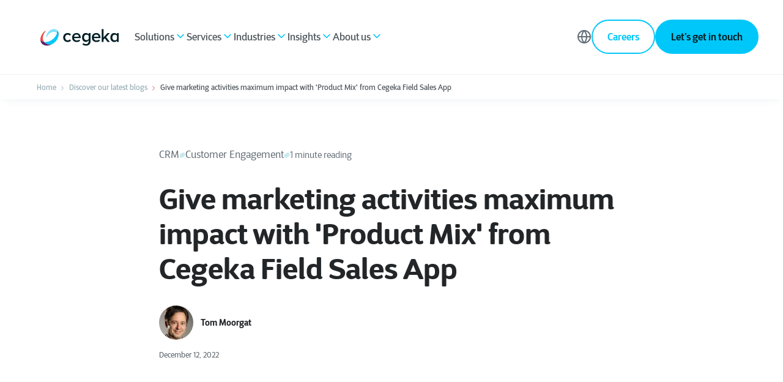

--- FILE ---
content_type: text/html; charset=UTF-8
request_url: https://www.cegeka.com/en/blogs/give-marketing-activities-maximum-impact
body_size: 23873
content:
<!doctype html><html lang="en"><head>
        
  
  


<meta charset="utf-8">
<title>Give marketing activities maximum impact with 'Product Mix' from Cegeka Field Sales App</title>

<meta name="theme-color" content="#0098C3">
<!-- Windows Phone -->
<meta name="msapplication-navbutton-color" content="#0098C3">
<!-- iOS Safari -->
<meta name="apple-mobile-web-app-capable" content="yes">
<meta name="apple-mobile-web-app-status-bar-style" content="black-translucent">

<meta name="description" content="In this blog post, we discuss how you can increase the impact on marketing actions with the Cegeka Field Sales App">







<style>
  *:not(:defined) {display: none !important;}
  i18n-string, i18n-string:not(:defined) {display: inline-block!important;}
</style>

<script>
  window.esmsInitOptions = {
    mapOverrides: true,
    fetch: async function (url,options) {
      const res = await fetch(url, options);
      if (res.url.startsWith("https://2655225.fs1.hubspotusercontent-eu1.net/hubfs/2655225/cegeka-theme-assets")) {
        const source = await res.text();  
        return new Response(new Blob([source], { type: 'application/javascript' }));        
      }

      return res;
    }
  }
</script>



<meta name="viewport" content="width=device-width, initial-scale=1">

    
    <meta property="og:description" content="In this blog post, we discuss how you can increase the impact on marketing actions with the Cegeka Field Sales App">
    <meta property="og:title" content="Give marketing activities maximum impact with 'Product Mix' from Cegeka Field Sales App">
    <meta name="twitter:description" content="In this blog post, we discuss how you can increase the impact on marketing actions with the Cegeka Field Sales App">
    <meta name="twitter:title" content="Give marketing activities maximum impact with 'Product Mix' from Cegeka Field Sales App">

    

    
    <style>
a.cta_button{-moz-box-sizing:content-box !important;-webkit-box-sizing:content-box !important;box-sizing:content-box !important;vertical-align:middle}.hs-breadcrumb-menu{list-style-type:none;margin:0px 0px 0px 0px;padding:0px 0px 0px 0px}.hs-breadcrumb-menu-item{float:left;padding:10px 0px 10px 10px}.hs-breadcrumb-menu-divider:before{content:'›';padding-left:10px}.hs-featured-image-link{border:0}.hs-featured-image{float:right;margin:0 0 20px 20px;max-width:50%}@media (max-width: 568px){.hs-featured-image{float:none;margin:0;width:100%;max-width:100%}}.hs-screen-reader-text{clip:rect(1px, 1px, 1px, 1px);height:1px;overflow:hidden;position:absolute !important;width:1px}
</style>

<link class="hs-async-css" rel="preload" href="https://www.cegeka.com/hubfs/hub_generated/template_assets/1/124759548429/1768589580764/template_index.esm.min.css" as="style" onload="this.onload=null;this.rel='stylesheet'">
<noscript><link rel="stylesheet" href="https://www.cegeka.com/hubfs/hub_generated/template_assets/1/124759548429/1768589580764/template_index.esm.min.css"></noscript>
<link class="hs-async-css" rel="preload" href="https://www.cegeka.com/hubfs/hub_generated/template_assets/1/124759373126/1768589580756/template_cta.min.css" as="style" onload="this.onload=null;this.rel='stylesheet'">
<noscript><link rel="stylesheet" href="https://www.cegeka.com/hubfs/hub_generated/template_assets/1/124759373126/1768589580756/template_cta.min.css"></noscript>
<link rel="stylesheet" href="https://www.cegeka.com/hubfs/hub_generated/template_assets/1/124759373130/1768589589688/template_animated-module.min.css">
<link class="hs-async-css" rel="preload" href="https://www.cegeka.com/hubfs/hub_generated/template_assets/1/124759548299/1768589589105/template_lottie-player.min.css" as="style" onload="this.onload=null;this.rel='stylesheet'">
<noscript><link rel="stylesheet" href="https://www.cegeka.com/hubfs/hub_generated/template_assets/1/124759548299/1768589589105/template_lottie-player.min.css"></noscript>

    <style>
      :root {
        --color-primary-sky-blue: #00C7F9; 
        --color-primary-purple-violet: #0095BB; 
        --color-secondary-6: #00C7F9;
        --cgk-step-title-background: #00C7F9; 
         --theme-cgk-step--title-background: #00C7F9; 
         --theme-button-primary-color: #001E25;
        --theme-media-play-button-background-image: url(https://www.cegeka.com/hubfs/cegeka-theme-assets/icons/White/play.svg) !important;
      }
    
      
    .o-listing-cards-slider .splide__arrow {
        background-image: url(https://www.cegeka.com/hubfs/cegeka-theme-assets/icons/Blue/arrow-right-rebrand.svg) !important;
      }
      
      .hs-blog-post article.tp-blog-detail-article.new-css :is(h2, h3, h4,h5, h6, h2 *, h3 *, h4 *,h5 *, h6 *),
      .case-v2 .blog-post__body .new-css :is(h2, h3, h4,h5, h6, h2 *, h3 *, h4 *,h5 *, h6 *),
      .case-v2 .pillar-menu-cta-wrapper .new-css :is(h2, h3, h4,h5, h6, h2 *, h3 *, h4 *,h5 *, h6 *){
        color: #00C7F9 !important;
      }
      
      .tp-blog-listing-header {
          background: #ffffff !important;
       }

    </style>
    
<link rel="stylesheet" href="https://www.cegeka.com/hubfs/hub_generated/module_assets/1/124759661845/1747695441140/module_navigation-main.min.css">
<link rel="stylesheet" href="https://www.cegeka.com/hubfs/hub_generated/template_assets/1/124758833181/1768589580746/template_navigation-main.min.css">
<link rel="stylesheet" href="https://www.cegeka.com/hubfs/hub_generated/template_assets/1/124759548297/1768589586000/template_blog-detail.css">
<link rel="stylesheet" href="https://www.cegeka.com/hubfs/hub_generated/module_assets/1/155261747236/1742987936231/module_Blog_header_box.min.css">

<style id="cm_blog_header_box">
  .blog-subcontent.cm-text-image {
     background-color: rgba(223, 245, 255, 1.0)
  }

   
</style>

<link rel="stylesheet" href="https://www.cegeka.com/hubfs/hub_generated/module_assets/1/155261747246/1742987937228/module_Blog_intro_and_video.min.css">
<link class="hs-async-css" rel="preload" href="https://www.cegeka.com/hubfs/hub_generated/template_assets/1/124759548309/1768589582094/template_form-conversion.min.css" as="style" onload="this.onload=null;this.rel='stylesheet'">
<noscript><link rel="stylesheet" href="https://www.cegeka.com/hubfs/hub_generated/template_assets/1/124759548309/1768589582094/template_form-conversion.min.css"></noscript>
<link class="hs-async-css" rel="preload" href="https://www.cegeka.com/hubfs/hub_generated/template_assets/1/124758833179/1768589580687/template_footer.min.css" as="style" onload="this.onload=null;this.rel='stylesheet'">
<noscript><link rel="stylesheet" href="https://www.cegeka.com/hubfs/hub_generated/template_assets/1/124758833179/1768589580687/template_footer.min.css"></noscript>
    <script type="application/ld+json">
{
  "mainEntityOfPage" : {
    "@type" : "WebPage",
    "@id" : "https://www.cegeka.com/en/blogs/give-marketing-activities-maximum-impact"
  },
  "author" : {
    "name" : "Tom Moorgat",
    "url" : "https://www.cegeka.com/en/blogs/author/tom-moorgat",
    "@type" : "Person"
  },
  "headline" : "Give marketing activities maximum impact with 'Product Mix' from Cegeka Field Sales App",
  "datePublished" : "2022-12-12T14:16:00.000Z",
  "dateModified" : "2025-03-03T13:54:06.242Z",
  "publisher" : {
    "name" : "Cegeka",
    "logo" : {
      "url" : "https://www.cegeka.com/hubfs/cegeka_nav.png",
      "@type" : "ImageObject"
    },
    "@type" : "Organization"
  },
  "@context" : "https://schema.org",
  "@type" : "BlogPosting",
  "image" : [ "https://www.cegeka.com/hubfs/Give%20marketing%20activities%20max%20impact.jpg" ]
}
</script>


    









  




  <link rel="alternate" hreflang="x-default" href="https://www.cegeka.com/en/blogs/give-marketing-activities-maximum-impact">




<script>(function(w,d,s,l,i){w[l]=w[l]||[];w[l].push({'gtm.start':new Date().getTime(),event:'gtm.js'});var f=d.getElementsByTagName(s)[0],j=d.createElement(s);j.async=true;j.src="https://msmt.cegeka.com/cejwcuroykla.js?"+i;f.parentNode.insertBefore(j,f);})(window,document,'script','dataLayer','cke6t8=CAhWPjs%2FWFYpNlJOXFQDXlNCWl8LHEgABAsOEg5cFgwM');</script>

<!-- Critical HubSpot Resources - Preconnect -->
<link rel="preconnect" href="https://js.hs-scripts.com" crossorigin>
<link rel="preconnect" href="https://js.hs-analytics.net" crossorigin>
<link rel="preconnect" href="https://forms.hsforms.com" crossorigin>

<!-- Secondary Resources - DNS-Prefetch Only -->
<link rel="dns-prefetch" href="https://js.hs-banner.com">
<link rel="dns-prefetch" href="https://track.hubspot.com">
<link rel="dns-prefetch" href="https://www.googletagmanager.com">
<link rel="dns-prefetch" href="https://www.google-analytics.com">

<!-- leadstreet popular drag & drop theme : NOT activated  -->
<!-- not popular -->
 	

<!-- HIER EV HIDEN leadstreet popular drag & drop theme : NOT activated  -->

<!-- Data layer for old templates -->
  <script>
    function parse_query_string(query) {
      var vars = query.split("&");
      var query_string = {};
      for (var i = 0; i < vars.length; i++) {
        var pair = vars[i].split("=");
        var key = decodeURIComponent(pair[0]);
        var value = decodeURIComponent(pair[1]);
        // If first entry with this name
        if (typeof query_string[key] === "undefined") {
          query_string[key] = decodeURIComponent(value);
          // If second entry with this name
        } else if (typeof query_string[key] === "string") {
          var arr = [query_string[key], decodeURIComponent(value)];
          query_string[key] = arr;
          // If third or later entry with this name
        } else {
          query_string[key].push(decodeURIComponent(value));
        }
      }
      return query_string;
    }

    console.log( 'en/blogs/give-marketing-activities-maximum-impact','[blogs, give-marketing-activities-maximum-impact]', 'blog' );



    window.dataLayer = window.dataLayer || [];
 //   window.dataLayer.push({
 //     'external_ip' : ''
 //   }); 

      let layers = {};
      layers.page = {};

    

    


    /*
          layers.page.category = 'old template';
    */





    layers.event = 'On Page Load';
    layers.page.active = 'yes';
    layers.page.country = 'en'; 
    layers.page.language = 'en'; 
    //layers.page.subcategory = 'blog'; 
    layers.page.title = 'Give marketing activities maximum impact with 'Product Mix' from Cegeka Field Sales App';
    layers.page.pageVersion = 'V1';
    //layers.page.version = 'V1';
    layers.page.section_lv1 = 'blogs';
    layers.page.section_lv2 = 'give-marketing-activities-maximum-impact';
    layers.page.articleTitle = 'Give marketing activities maximum impact with 'Product Mix' from Cegeka Field Sales App';
    layers.page.articleCategory = '';

    window.dataLayer = window.dataLayer || []; 
    window.dataLayer.push(layers);

    (function(){

      window.addEventListener("message", function(event) {
        if( event.data.type === 'hsFormCallback' ) {

          window.dataLayer = window.dataLayer || []; 
          if( event.data.eventName === 'onFormSubmitted') {

            window.dataLayer.push({
              'event':'HubSpot-form',
              'eventCategory': event.data.id,  //867c8ff0-74cf-4925-9458-7b66f551c52c 
              'eventAction': 'submit', 
              'eventLabel': 'https://www.cegeka.com/en/blogs/give-marketing-activities-maximum-impact'
            });
            console.log( dataLayer );
          }

        }
      });

    })(); 

    (function(){

      let ctas = document.querySelectorAll('.hs-cta-wrapper');
      ctas.forEach((o)=>{
        //let scripts = o.querySelectorAll('script');
        //console.log( scripts[ scripts.length - 1 ].innerHTML.split("'")[1] );
        let cta_guid = o.getAttribute('id').replace('hs-cta-wrapper-','');

        o.addEventListener('click',(e)=>{
          window.dataLayer = window.dataLayer || []; 
          window.dataLayer.push({
            'event': 'HubSpot CTA',  
            'eventCategory': cta_guid, 
            'eventAction': 'click', 
            'eventLabel': 'https://www.cegeka.com/en/blogs/give-marketing-activities-maximum-impact'
          });
        console.log( 'datalayer CTAguid executed: ' + cta_guid ) 
        })
      });


    })();
    
    

  window.onload = () =>{
	console.log('onload');
    (()=>{
    
      let searchform = document.querySelector('#hsresults');
      //console.log('searchform',searchform);
      if(!searchform) {
        return false;
      }
      
      // page has a search for and is ready to push keyword used to search
      window.dataLayer = window.dataLayer || []; 
      window.dataLayer.push({
        'event': 'generic-search-result', 
        'eventCategory': 'generic-search', 
        'eventAction': 'search-result', 
        'eventLabel': parse_query_string(window.location.search.replace('?','')).term
      });

      
      // to ensure results loaded first
      setTimeout(function(){
        //console.log('searchform2',dataLayer);
        // append event on search result
        let searchresult = document.querySelectorAll('#hsresults a');
        searchresult.forEach((oo)=>{
          let targetUrl = oo.getAttribute('href').split('?');
          if( targetUrl.length < 1 ) {
            return;
          }
          let parameters = parse_query_string(targetUrl[1]);
          let result_url = atob( parameters.redirect );

          oo.setAttribute('data-href', oo.getAttribute('href'));
          oo.setAttribute('href',result_url);

          oo.addEventListener('click',function(e){
            e.preventDefault();
            let target = this.dataset.href;
            let result_url = this.getAttribute('href');
			let search_dl = {
              'event': 'generic-search-click', 
              'eventCategory': 'generic-search', 
              'eventAction': 'result-click', 
              'eventLabel': result_url
            };
            window.dataLayer = window.dataLayer || []; 
            window.dataLayer.push(search_dl);

            console.log("Datalayers:", search_dl);
            document.location.href=`//${document.domain}${target}`;
          });
        });
      },700);

    })();


    (()=>{
      let custom_sharer = document.querySelectorAll('.social-sharing-buttons .popup');
      if(!custom_sharer) {
        return;
      }

      custom_sharer.forEach((o)=>{
        console.log(o);
        o.addEventListener('click',function(e){

          let smdly = {
            'event': 'social-event', 
            'eventCategory': 'social', 
            'eventLabel': document.location.href
          }

          let parent = o.parentNode;

          
          
          if( parent.getAttribute('class').indexOf('twitter') !== -1 ){
            smdly.eventAction = `share-twitter`;
          }

          if( parent.getAttribute('class').indexOf('facebook') !== -1 ){
            smdly.eventAction = `share-facebook`;
          }

          if( parent.getAttribute('class').indexOf('linked') !== -1 ){
            smdly.eventAction = `share-linkedin`;
          }
          if( o.getAttribute('class').indexOf('email') !== -1 ){
            smdly.eventAction = `share-email`;
          }

          window.dataLayer = window.dataLayer || []; 
          window.dataLayer.push(smdly);
          console.log(dataLayer);
        });
      });

    })(),
    (()=>{
      let click_phone = document.querySelectorAll('a[href^="tel:"]');
      click_phone.forEach((o)=>{
        o.addEventListener('click',()=>{
          let telLayer = {
            'event': 'contact-link-click', 
            'eventCategory': 'contact', 
            'eventAction': 'click-phone',
            'eventLabel': document.location.href
          };
          window.dataLayer = window.dataLayer || []; 
          window.dataLayer.push(telLayer);
          console.log(telLayer);
        });

      });
      

      let click_mail = document.querySelectorAll('a[href^="mailto:"]');
      click_mail.forEach((o)=>{
        o.addEventListener('click',()=>{
          let emailLayer = {
            'event': 'contact-link-click', 
            'eventCategory': 'contact', 
            'eventAction': 'click-email',
            'eventLabel': document.location.href
          };
          window.dataLayer = window.dataLayer || []; 
          window.dataLayer.push(emailLayer);
          console.log(emailLayer);
        });
      });
      
      let buttons = document.querySelectorAll('a.button');
      buttons.forEach((o)=>{
        o.addEventListener('click',(e)=>{
          e.preventDefault();
          let btn = 'Button';
          let eventCat = (o.textContent).trim();
          window.dataLayer = window.dataLayer || []; 
          if( o.classList.contains('popup-trigger') ) {
          	btn = 'popup';
            
            if( o.textContent.indexOf("Subscribe") !== -1 ) {
              eventCat = "newsletter-subscription";
            }
          }
          let singledatalayer = {
            'event': btn, 
            'eventCategory': eventCat, 
            'eventAction': 'click',
            'eventLabel': document.location.href
          };
          window.dataLayer.push(singledatalayer);
          console.log(singledatalayer);
          document.location.href=o.getAttribute('href');
        });
      });
      
    })();
  };
  
  


    
  </script>






<link rel="amphtml" href="https://www.cegeka.com/en/blogs/give-marketing-activities-maximum-impact?hs_amp=true">

<meta property="og:image" content="https://www.cegeka.com/hubfs/Give%20marketing%20activities%20max%20impact.jpg">
<meta property="og:image:width" content="5693">
<meta property="og:image:height" content="3795">
<meta property="og:image:alt" content="Give marketing activities maximum impact with Cegeka Fearless Leader">
<meta name="twitter:image" content="https://www.cegeka.com/hubfs/Give%20marketing%20activities%20max%20impact.jpg">
<meta name="twitter:image:alt" content="Give marketing activities maximum impact with Cegeka Fearless Leader">

<meta property="og:url" content="https://www.cegeka.com/en/blogs/give-marketing-activities-maximum-impact">
<meta name="twitter:card" content="summary_large_image">

<link rel="canonical" href="https://www.cegeka.com/en/blogs/give-marketing-activities-maximum-impact">

<meta property="og:type" content="article">
<link rel="alternate" type="application/rss+xml" href="https://www.cegeka.com/en/blogs/rss.xml">
<meta name="twitter:domain" content="www.cegeka.com">
<script src="//platform.linkedin.com/in.js" type="text/javascript">
    lang: en_US
</script>

<meta http-equiv="content-language" content="en">
<link rel="alternate" hreflang="en" href="https://www.cegeka.com/en/blogs/give-marketing-activities-maximum-impact">
<link rel="alternate" hreflang="nl-be" href="https://www.cegeka.com/nl-be/blogs/geef-marketing-acties-maximale-impact-met-product-mix-van-cegeka-field-sales-app">






        
  

      
        
      
        <meta name="generator" content="HubSpot"></head><body class="no-overflow navigation     hs-content-id-94451720830 hs-blog-post hs-blog-id-132219189367"><div id="hs_cos_wrapper_rebrand" class="hs_cos_wrapper hs_cos_wrapper_widget hs_cos_wrapper_type_module" style="" data-hs-cos-general-type="widget" data-hs-cos-type="module">

  

  
	  
    
    
    
    
    
  

  
</div>
      
        <meta name="publish-date" content="12/12/2022">

      
      
        
      
    
    
        
        <div class="custom-cursor"></div>
        
        <header>
            <div id="hs_cos_wrapper_site-navigation" class="hs_cos_wrapper hs_cos_wrapper_widget hs_cos_wrapper_type_module" style="" data-hs-cos-general-type="widget" data-hs-cos-type="module">  


  

  
  
    
    



  
  
    
    




  
  
    
    



  
  
    
    




  
  
    
    



  
  
    
    




  
  
    
    



  
  
    
    



  
  
    
    



  
  
    
    



  
  
    
    



  
  
    
    



  
  
    
    



  
  
    
    



  
  
    
    



  
  
    
    



  
  
    
    



  
  
    
    




  
  
    
    



  
  
    
    



  
  
    
    



  
  
    
    




<wcl-cgk-navigation>
  <wcl-cgk-navigation-mobile slot="mobile">
    <wcl-cgk-navigation-main-mobile>
      <wcl-cgk-navigation-header-mobile slot="nav-header">
        <wcl-cgk-navigation-logo slot="logo" href="">
          <img src="https://www.cegeka.com/hubfs/Cegeka_Logo.svg" alt="Cegeka_Logo" width="100%" height="40">
        </wcl-cgk-navigation-logo>

        
          
            
            

            <wcl-cgk-navigation-main-menu-item slot="action" href="https://www.cegeka.com/en/be/jobs" alternative>
              Careers
              <wcl-cgk-icon slot="icon" icon="trello" size="20" color="#636D75"></wcl-cgk-icon>
              <wcl-cgk-icon slot="icon-hover" icon="trello" size="20" color="#636D75"></wcl-cgk-icon>
            </wcl-cgk-navigation-main-menu-item>
          
        

        
          <wcl-cgk-navigation-main-menu-item slot="action" child-menu-id="languages" alternative toggle-menu>
            Language
            <wcl-cgk-icon slot="icon" icon="globe" size="20" color="#636D75"></wcl-cgk-icon>
            <wcl-cgk-icon slot="icon-hover" icon="globe" size="20" color="#636D75"></wcl-cgk-icon>
          </wcl-cgk-navigation-main-menu-item>
        

        <wcl-icon-container slot="trigger" background-color="#00C7F9" width="44px" height="44px" border-radius="50%">
          <wcl-cgk-icon slot="icon" icon="menu" color="#FFF" size="20"></wcl-cgk-icon>
        </wcl-icon-container>
        <wcl-icon-container slot="trigger-open" background-color="#00C7F9" width="44px" height="44px" border-radius="50%">
          <wcl-cgk-icon slot="icon" icon="x" color="#FFF" size="20"></wcl-cgk-icon>
        </wcl-icon-container>
      </wcl-cgk-navigation-header-mobile>

      
      

      
        
        
  
        <wcl-cgk-navigation-main-menu-item slot="menu-item" href="javascript:;" child-menu-id="submenu-mobile-1">

          Solutions
  
          <wcl-cgk-icon slot="icon" icon="arrow-right" size="20" color="#636D75"></wcl-cgk-icon>
          <wcl-cgk-icon slot="icon-hover" icon="arrow-right" size="20" color="#636D75"></wcl-cgk-icon>       
        </wcl-cgk-navigation-main-menu-item>

        
          <div slot="menu-item" class="navigation-divider"></div>
                
  
        
          <wcl-cgk-navigation-submenu-mobile slot="submenu" id="submenu-mobile-1">
            <wcl-cgk-navigation-back-menu slot="back-menu">
              <wcl-cgk-icon slot="icon" icon="arrow-left" color="#F04B4C" size="12"></wcl-cgk-icon>
              Back
            </wcl-cgk-navigation-back-menu>

            
              
                <h5 class="text_weight-semibold spacing_bottom-32">Solutions</h5>
              
  
              <wcl-grid-row slot="menu-item">
                <wcl-grid-column class="spacing_bottom-48">
                  <wcl-grid-row>
                          
                      <wcl-grid-column md="3">
                        <wcl-cgk-navigation-menu-group>
                          
      
                                
                            

                            
                            
      
                            <wcl-cgk-navigation-menu-item class="space" border slot="content" href="https://www.cegeka.com/en/solutions/hybrid-cloud" rel="">
                              
                                <img slot="icon" src="https://www.cegeka.com/hs-fs/hubfs/Website_Navigation_Cloud.jpg?width=40&amp;height=40&amp;name=Website_Navigation_Cloud.jpg" alt="Hybrid Cloud" loading="lazy" width="40" height="40" srcset="https://www.cegeka.com/hs-fs/hubfs/Website_Navigation_Cloud.jpg?width=20&amp;height=20&amp;name=Website_Navigation_Cloud.jpg 20w, https://www.cegeka.com/hs-fs/hubfs/Website_Navigation_Cloud.jpg?width=40&amp;height=40&amp;name=Website_Navigation_Cloud.jpg 40w, https://www.cegeka.com/hs-fs/hubfs/Website_Navigation_Cloud.jpg?width=60&amp;height=60&amp;name=Website_Navigation_Cloud.jpg 60w, https://www.cegeka.com/hs-fs/hubfs/Website_Navigation_Cloud.jpg?width=80&amp;height=80&amp;name=Website_Navigation_Cloud.jpg 80w, https://www.cegeka.com/hs-fs/hubfs/Website_Navigation_Cloud.jpg?width=100&amp;height=100&amp;name=Website_Navigation_Cloud.jpg 100w, https://www.cegeka.com/hs-fs/hubfs/Website_Navigation_Cloud.jpg?width=120&amp;height=120&amp;name=Website_Navigation_Cloud.jpg 120w" sizes="(max-width: 40px) 100vw, 40px">
                                
                            
                              
                                <p slot="title" class="no-margin text_size-md text_weight-semibold text_color-dual-gray">Hybrid Cloud</p>
                              
                              
                              
                                <p slot="description" class="no-margin text_size-sm text_color-gray-500">Explore the added value of cloud adoption for your business.</p>
                              
                            </wcl-cgk-navigation-menu-item>
                                
                            

                            
                            
      
                            <wcl-cgk-navigation-menu-item class="space" border slot="content" href="https://www.cegeka.com/en/solutions/data-ai" rel="">
                              
                                <img slot="icon" src="https://www.cegeka.com/hs-fs/hubfs/Website_Navigation_Data-1.jpg?width=40&amp;height=40&amp;name=Website_Navigation_Data-1.jpg" alt="Data solution" loading="lazy" width="40" height="40" srcset="https://www.cegeka.com/hs-fs/hubfs/Website_Navigation_Data-1.jpg?width=20&amp;height=20&amp;name=Website_Navigation_Data-1.jpg 20w, https://www.cegeka.com/hs-fs/hubfs/Website_Navigation_Data-1.jpg?width=40&amp;height=40&amp;name=Website_Navigation_Data-1.jpg 40w, https://www.cegeka.com/hs-fs/hubfs/Website_Navigation_Data-1.jpg?width=60&amp;height=60&amp;name=Website_Navigation_Data-1.jpg 60w, https://www.cegeka.com/hs-fs/hubfs/Website_Navigation_Data-1.jpg?width=80&amp;height=80&amp;name=Website_Navigation_Data-1.jpg 80w, https://www.cegeka.com/hs-fs/hubfs/Website_Navigation_Data-1.jpg?width=100&amp;height=100&amp;name=Website_Navigation_Data-1.jpg 100w, https://www.cegeka.com/hs-fs/hubfs/Website_Navigation_Data-1.jpg?width=120&amp;height=120&amp;name=Website_Navigation_Data-1.jpg 120w" sizes="(max-width: 40px) 100vw, 40px">
                                
                            
                              
                                <p slot="title" class="no-margin text_size-md text_weight-semibold text_color-dual-gray">Data &amp; AI</p>
                              
                              
                              
                                <p slot="description" class="no-margin text_size-sm text_color-gray-500">Discover our different data solutions to help you become a data-driven company.</p>
                              
                            </wcl-cgk-navigation-menu-item>
                                
                            

                            
                            
      
                            <wcl-cgk-navigation-menu-item class="space" border slot="content" href="https://www.cegeka.com/en/solutions/regulatory-compliance" rel="">
                              
                                <img slot="icon" src="https://www.cegeka.com/hs-fs/hubfs/0.0%20Cegeka%20(new)/1.%20Visuals/Website/Icons/RegulatoryCompliance_Visuals_Navigation%20(1).png?width=40&amp;height=40&amp;name=RegulatoryCompliance_Visuals_Navigation%20(1).png" alt="RegulatoryCompliance_Visuals_Navigation (1)" loading="lazy" width="40" height="40" srcset="https://www.cegeka.com/hs-fs/hubfs/0.0%20Cegeka%20(new)/1.%20Visuals/Website/Icons/RegulatoryCompliance_Visuals_Navigation%20(1).png?width=20&amp;height=20&amp;name=RegulatoryCompliance_Visuals_Navigation%20(1).png 20w, https://www.cegeka.com/hs-fs/hubfs/0.0%20Cegeka%20(new)/1.%20Visuals/Website/Icons/RegulatoryCompliance_Visuals_Navigation%20(1).png?width=40&amp;height=40&amp;name=RegulatoryCompliance_Visuals_Navigation%20(1).png 40w, https://www.cegeka.com/hs-fs/hubfs/0.0%20Cegeka%20(new)/1.%20Visuals/Website/Icons/RegulatoryCompliance_Visuals_Navigation%20(1).png?width=60&amp;height=60&amp;name=RegulatoryCompliance_Visuals_Navigation%20(1).png 60w, https://www.cegeka.com/hs-fs/hubfs/0.0%20Cegeka%20(new)/1.%20Visuals/Website/Icons/RegulatoryCompliance_Visuals_Navigation%20(1).png?width=80&amp;height=80&amp;name=RegulatoryCompliance_Visuals_Navigation%20(1).png 80w, https://www.cegeka.com/hs-fs/hubfs/0.0%20Cegeka%20(new)/1.%20Visuals/Website/Icons/RegulatoryCompliance_Visuals_Navigation%20(1).png?width=100&amp;height=100&amp;name=RegulatoryCompliance_Visuals_Navigation%20(1).png 100w, https://www.cegeka.com/hs-fs/hubfs/0.0%20Cegeka%20(new)/1.%20Visuals/Website/Icons/RegulatoryCompliance_Visuals_Navigation%20(1).png?width=120&amp;height=120&amp;name=RegulatoryCompliance_Visuals_Navigation%20(1).png 120w" sizes="(max-width: 40px) 100vw, 40px">
                                
                            
                              
                                <p slot="title" class="no-margin text_size-md text_weight-semibold text_color-dual-gray">Regulatory Compliance</p>
                              
                              
                              
                                <p slot="description" class="no-margin text_size-sm text_color-gray-500">Ensure GDPR &amp; GxP compliance with our comprehensive solutions.</p>
                              
                            </wcl-cgk-navigation-menu-item>
                          
                        </wcl-cgk-navigation-menu-group>                  
                      </wcl-grid-column>
                    

                          
                      <wcl-grid-column md="3">
                        <wcl-cgk-navigation-menu-group>
                          
      
                              
                            

                            
                            
      
                            <wcl-cgk-navigation-menu-item class="" border slot="content" href="https://www.cegeka.com/en/solutions/cyber-security-networking" rel="">
                              
                                <img slot="icon" src="https://www.cegeka.com/hs-fs/hubfs/Website_Navigation_Cybersecurity.jpg?width=40&amp;height=40&amp;name=Website_Navigation_Cybersecurity.jpg" alt="Cyber Security &amp; Networking Solution" loading="lazy" width="40" height="40" srcset="https://www.cegeka.com/hs-fs/hubfs/Website_Navigation_Cybersecurity.jpg?width=20&amp;height=20&amp;name=Website_Navigation_Cybersecurity.jpg 20w, https://www.cegeka.com/hs-fs/hubfs/Website_Navigation_Cybersecurity.jpg?width=40&amp;height=40&amp;name=Website_Navigation_Cybersecurity.jpg 40w, https://www.cegeka.com/hs-fs/hubfs/Website_Navigation_Cybersecurity.jpg?width=60&amp;height=60&amp;name=Website_Navigation_Cybersecurity.jpg 60w, https://www.cegeka.com/hs-fs/hubfs/Website_Navigation_Cybersecurity.jpg?width=80&amp;height=80&amp;name=Website_Navigation_Cybersecurity.jpg 80w, https://www.cegeka.com/hs-fs/hubfs/Website_Navigation_Cybersecurity.jpg?width=100&amp;height=100&amp;name=Website_Navigation_Cybersecurity.jpg 100w, https://www.cegeka.com/hs-fs/hubfs/Website_Navigation_Cybersecurity.jpg?width=120&amp;height=120&amp;name=Website_Navigation_Cybersecurity.jpg 120w" sizes="(max-width: 40px) 100vw, 40px">
                                
                            
                              
                                <p slot="title" class="no-margin text_size-md text_weight-semibold text_color-dual-gray">Cyber Security &amp; Networking</p>
                              
                              
                              
                                <p slot="description" class="no-margin text_size-sm text_color-gray-500">With cyber resilience, your organisation becomes a bit more secure with each day.</p>
                              
                            </wcl-cgk-navigation-menu-item>
                              
                            

                            
                            
      
                            <wcl-cgk-navigation-menu-item class="" border slot="content" href="https://www.cegeka.com/en/solutions/digital-employee-experience" rel="">
                              
                                <img slot="icon" src="https://www.cegeka.com/hs-fs/hubfs/Website_Navigation_Digital_Workplace_2.jpg?width=40&amp;height=40&amp;name=Website_Navigation_Digital_Workplace_2.jpg" alt="Digital Workplace Solution" loading="lazy" width="40" height="40" srcset="https://www.cegeka.com/hs-fs/hubfs/Website_Navigation_Digital_Workplace_2.jpg?width=20&amp;height=20&amp;name=Website_Navigation_Digital_Workplace_2.jpg 20w, https://www.cegeka.com/hs-fs/hubfs/Website_Navigation_Digital_Workplace_2.jpg?width=40&amp;height=40&amp;name=Website_Navigation_Digital_Workplace_2.jpg 40w, https://www.cegeka.com/hs-fs/hubfs/Website_Navigation_Digital_Workplace_2.jpg?width=60&amp;height=60&amp;name=Website_Navigation_Digital_Workplace_2.jpg 60w, https://www.cegeka.com/hs-fs/hubfs/Website_Navigation_Digital_Workplace_2.jpg?width=80&amp;height=80&amp;name=Website_Navigation_Digital_Workplace_2.jpg 80w, https://www.cegeka.com/hs-fs/hubfs/Website_Navigation_Digital_Workplace_2.jpg?width=100&amp;height=100&amp;name=Website_Navigation_Digital_Workplace_2.jpg 100w, https://www.cegeka.com/hs-fs/hubfs/Website_Navigation_Digital_Workplace_2.jpg?width=120&amp;height=120&amp;name=Website_Navigation_Digital_Workplace_2.jpg 120w" sizes="(max-width: 40px) 100vw, 40px">
                                
                            
                              
                                <p slot="title" class="no-margin text_size-md text_weight-semibold text_color-dual-gray">Digital Employee eXperience</p>
                              
                              
                              
                                <p slot="description" class="no-margin text_size-sm text_color-gray-500">Your Digital Employee eXperience. Our Mission.</p>
                              
                            </wcl-cgk-navigation-menu-item>
                              
                            

                            
                            
      
                            <wcl-cgk-navigation-menu-item class="" border slot="content" href="https://www.cegeka.com/en/solutions/testing-solutions" rel="">
                              
                                <img slot="icon" src="https://www.cegeka.com/hs-fs/hubfs/0.0%20Cegeka%20(new)/1.%20Visuals/Website/Icons/Testing_Visuals_IconNavigation%20(1).png?width=40&amp;height=40&amp;name=Testing_Visuals_IconNavigation%20(1).png" alt="Testing_Visuals_IconNavigation (1)" loading="lazy" width="40" height="40" srcset="https://www.cegeka.com/hs-fs/hubfs/0.0%20Cegeka%20(new)/1.%20Visuals/Website/Icons/Testing_Visuals_IconNavigation%20(1).png?width=20&amp;height=20&amp;name=Testing_Visuals_IconNavigation%20(1).png 20w, https://www.cegeka.com/hs-fs/hubfs/0.0%20Cegeka%20(new)/1.%20Visuals/Website/Icons/Testing_Visuals_IconNavigation%20(1).png?width=40&amp;height=40&amp;name=Testing_Visuals_IconNavigation%20(1).png 40w, https://www.cegeka.com/hs-fs/hubfs/0.0%20Cegeka%20(new)/1.%20Visuals/Website/Icons/Testing_Visuals_IconNavigation%20(1).png?width=60&amp;height=60&amp;name=Testing_Visuals_IconNavigation%20(1).png 60w, https://www.cegeka.com/hs-fs/hubfs/0.0%20Cegeka%20(new)/1.%20Visuals/Website/Icons/Testing_Visuals_IconNavigation%20(1).png?width=80&amp;height=80&amp;name=Testing_Visuals_IconNavigation%20(1).png 80w, https://www.cegeka.com/hs-fs/hubfs/0.0%20Cegeka%20(new)/1.%20Visuals/Website/Icons/Testing_Visuals_IconNavigation%20(1).png?width=100&amp;height=100&amp;name=Testing_Visuals_IconNavigation%20(1).png 100w, https://www.cegeka.com/hs-fs/hubfs/0.0%20Cegeka%20(new)/1.%20Visuals/Website/Icons/Testing_Visuals_IconNavigation%20(1).png?width=120&amp;height=120&amp;name=Testing_Visuals_IconNavigation%20(1).png 120w" sizes="(max-width: 40px) 100vw, 40px">
                                
                            
                              
                                <p slot="title" class="no-margin text_size-md text_weight-semibold text_color-dual-gray">Quality Engineering</p>
                              
                              
                              
                                <p slot="description" class="no-margin text_size-sm text_color-gray-500">Ensuring seamless software, one Test at a time.</p>
                              
                            </wcl-cgk-navigation-menu-item>
                          
                        </wcl-cgk-navigation-menu-group>                  
                      </wcl-grid-column>
                    

                          
                      <wcl-grid-column md="3">
                        <wcl-cgk-navigation-menu-group>
                          
      
                          
                            

                            
                            
      
                            <wcl-cgk-navigation-menu-item class="" border slot="content" href="https://www.cegeka.com/en/solutions/cegeka-application-services" rel="">
                              
                                <img slot="icon" src="https://www.cegeka.com/hs-fs/hubfs/Website_Navigation_Applications.jpg?width=40&amp;height=40&amp;name=Website_Navigation_Applications.jpg" alt="Cegeka Application Services" loading="lazy" width="40" height="40" srcset="https://www.cegeka.com/hs-fs/hubfs/Website_Navigation_Applications.jpg?width=20&amp;height=20&amp;name=Website_Navigation_Applications.jpg 20w, https://www.cegeka.com/hs-fs/hubfs/Website_Navigation_Applications.jpg?width=40&amp;height=40&amp;name=Website_Navigation_Applications.jpg 40w, https://www.cegeka.com/hs-fs/hubfs/Website_Navigation_Applications.jpg?width=60&amp;height=60&amp;name=Website_Navigation_Applications.jpg 60w, https://www.cegeka.com/hs-fs/hubfs/Website_Navigation_Applications.jpg?width=80&amp;height=80&amp;name=Website_Navigation_Applications.jpg 80w, https://www.cegeka.com/hs-fs/hubfs/Website_Navigation_Applications.jpg?width=100&amp;height=100&amp;name=Website_Navigation_Applications.jpg 100w, https://www.cegeka.com/hs-fs/hubfs/Website_Navigation_Applications.jpg?width=120&amp;height=120&amp;name=Website_Navigation_Applications.jpg 120w" sizes="(max-width: 40px) 100vw, 40px">
                                
                            
                              
                                <p slot="title" class="no-margin text_size-md text_weight-semibold text_color-dual-gray">Cegeka Application Services</p>
                              
                              
                              
                                <p slot="description" class="no-margin text_size-sm text_color-gray-500">Building the applications to embed growth, innovation and agility.</p>
                              
                            </wcl-cgk-navigation-menu-item>
                          
                            

                            
                            
      
                            <wcl-cgk-navigation-menu-item class="" border slot="content" href="https://www.cegeka.com/en/be/solutions/dynamics365" rel="">
                              
                                <img slot="icon" src="https://www.cegeka.com/hs-fs/hubfs/Website_Navigation_Business_Solutions.jpg?width=40&amp;height=40&amp;name=Website_Navigation_Business_Solutions.jpg" alt="Business Applications" loading="lazy" width="40" height="40" srcset="https://www.cegeka.com/hs-fs/hubfs/Website_Navigation_Business_Solutions.jpg?width=20&amp;height=20&amp;name=Website_Navigation_Business_Solutions.jpg 20w, https://www.cegeka.com/hs-fs/hubfs/Website_Navigation_Business_Solutions.jpg?width=40&amp;height=40&amp;name=Website_Navigation_Business_Solutions.jpg 40w, https://www.cegeka.com/hs-fs/hubfs/Website_Navigation_Business_Solutions.jpg?width=60&amp;height=60&amp;name=Website_Navigation_Business_Solutions.jpg 60w, https://www.cegeka.com/hs-fs/hubfs/Website_Navigation_Business_Solutions.jpg?width=80&amp;height=80&amp;name=Website_Navigation_Business_Solutions.jpg 80w, https://www.cegeka.com/hs-fs/hubfs/Website_Navigation_Business_Solutions.jpg?width=100&amp;height=100&amp;name=Website_Navigation_Business_Solutions.jpg 100w, https://www.cegeka.com/hs-fs/hubfs/Website_Navigation_Business_Solutions.jpg?width=120&amp;height=120&amp;name=Website_Navigation_Business_Solutions.jpg 120w" sizes="(max-width: 40px) 100vw, 40px">
                                
                            
                              
                                <p slot="title" class="no-margin text_size-md text_weight-semibold text_color-dual-gray">Business Applications</p>
                              
                              
                              
                                <p slot="description" class="no-margin text_size-sm text_color-gray-500">Transform your business with Microsoft Dynamics ERP and CRM, integrated with Microsoft’s Power Platform.</p>
                              
                            </wcl-cgk-navigation-menu-item>
                          
                        </wcl-cgk-navigation-menu-group>                  
                      </wcl-grid-column>
                    

                          
                      <wcl-grid-column md="3">
                        <wcl-cgk-navigation-menu-group>
                          
      
                             
                            

                            
                            
      
                            <wcl-cgk-navigation-menu-item class="" border slot="content" href="https://www.citymesh.com/" rel="">
                              
                                <img slot="icon" src="https://www.cegeka.com/hs-fs/hubfs/Website_Navigation_5G.jpg?width=40&amp;height=40&amp;name=Website_Navigation_5G.jpg" alt="5G_Citymesh" loading="lazy" width="40" height="40" srcset="https://www.cegeka.com/hs-fs/hubfs/Website_Navigation_5G.jpg?width=20&amp;height=20&amp;name=Website_Navigation_5G.jpg 20w, https://www.cegeka.com/hs-fs/hubfs/Website_Navigation_5G.jpg?width=40&amp;height=40&amp;name=Website_Navigation_5G.jpg 40w, https://www.cegeka.com/hs-fs/hubfs/Website_Navigation_5G.jpg?width=60&amp;height=60&amp;name=Website_Navigation_5G.jpg 60w, https://www.cegeka.com/hs-fs/hubfs/Website_Navigation_5G.jpg?width=80&amp;height=80&amp;name=Website_Navigation_5G.jpg 80w, https://www.cegeka.com/hs-fs/hubfs/Website_Navigation_5G.jpg?width=100&amp;height=100&amp;name=Website_Navigation_5G.jpg 100w, https://www.cegeka.com/hs-fs/hubfs/Website_Navigation_5G.jpg?width=120&amp;height=120&amp;name=Website_Navigation_5G.jpg 120w" sizes="(max-width: 40px) 100vw, 40px">
                                
                            
                              
                                <p slot="title" class="no-margin text_size-md text_weight-semibold text_color-dual-gray">5G &amp; Mobile Private Networks</p>
                              
                              
                              
                                <p slot="description" class="no-margin text_size-sm text_color-gray-500">Expertise and development experience to bring all the advantages of 5G.</p>
                              
                            </wcl-cgk-navigation-menu-item>
                             
                            

                            
                            
      
                            <wcl-cgk-navigation-menu-item class="" slot="content" href="https://www.cegeka.com/en/solutions/products-platforms" rel="">
                              
                                <img slot="icon" src="https://www.cegeka.com/hs-fs/hubfs/Website_Navigation_Products_Platforms.jpg?width=40&amp;height=40&amp;name=Website_Navigation_Products_Platforms.jpg" alt="Products and platform solutions" loading="lazy" width="40" height="40" srcset="https://www.cegeka.com/hs-fs/hubfs/Website_Navigation_Products_Platforms.jpg?width=20&amp;height=20&amp;name=Website_Navigation_Products_Platforms.jpg 20w, https://www.cegeka.com/hs-fs/hubfs/Website_Navigation_Products_Platforms.jpg?width=40&amp;height=40&amp;name=Website_Navigation_Products_Platforms.jpg 40w, https://www.cegeka.com/hs-fs/hubfs/Website_Navigation_Products_Platforms.jpg?width=60&amp;height=60&amp;name=Website_Navigation_Products_Platforms.jpg 60w, https://www.cegeka.com/hs-fs/hubfs/Website_Navigation_Products_Platforms.jpg?width=80&amp;height=80&amp;name=Website_Navigation_Products_Platforms.jpg 80w, https://www.cegeka.com/hs-fs/hubfs/Website_Navigation_Products_Platforms.jpg?width=100&amp;height=100&amp;name=Website_Navigation_Products_Platforms.jpg 100w, https://www.cegeka.com/hs-fs/hubfs/Website_Navigation_Products_Platforms.jpg?width=120&amp;height=120&amp;name=Website_Navigation_Products_Platforms.jpg 120w" sizes="(max-width: 40px) 100vw, 40px">
                                
                            
                              
                                <p slot="title" class="no-margin text_size-md text_weight-semibold text_color-dual-gray">Products &amp; Platforms</p>
                              
                              
                              
                                <p slot="description" class="no-margin text_size-sm text_color-gray-500">Software solutions that optimize business processes and drive success.</p>
                              
                            </wcl-cgk-navigation-menu-item>
                          
                        </wcl-cgk-navigation-menu-group>                  
                      </wcl-grid-column>
                    
                  </wcl-grid-row>
                </wcl-grid-column>
              </wcl-grid-row>
  
              
            
  
          </wcl-cgk-navigation-submenu-mobile>
        
      
        
        
  
        <wcl-cgk-navigation-main-menu-item slot="menu-item" href="javascript:;" child-menu-id="submenu-mobile-2">

          Services
  
          <wcl-cgk-icon slot="icon" icon="arrow-right" size="20" color="#636D75"></wcl-cgk-icon>
          <wcl-cgk-icon slot="icon-hover" icon="arrow-right" size="20" color="#636D75"></wcl-cgk-icon>       
        </wcl-cgk-navigation-main-menu-item>

        
          <div slot="menu-item" class="navigation-divider"></div>
                
  
        
          <wcl-cgk-navigation-submenu-mobile slot="submenu" id="submenu-mobile-2">
            <wcl-cgk-navigation-back-menu slot="back-menu">
              <wcl-cgk-icon slot="icon" icon="arrow-left" color="#F04B4C" size="12"></wcl-cgk-icon>
              Back
            </wcl-cgk-navigation-back-menu>

            
              
                <h5 class="text_weight-semibold spacing_bottom-32">Services</h5>
              
  
              <wcl-grid-row slot="menu-item">
                <wcl-grid-column class="spacing_bottom-48">
                  <wcl-grid-row>
                          
                      <wcl-grid-column md="3">
                        <wcl-cgk-navigation-menu-group>
                          
      
                                
                            

                            
                            
      
                            <wcl-cgk-navigation-menu-item class="space" border slot="content" href="https://www.cegeka.com/en/services/it-team-extension" rel="">
                              
                                <img slot="icon" src="https://www.cegeka.com/hs-fs/hubfs/Website_Navigation_IT_Team_Extension_3.jpg?width=40&amp;height=40&amp;name=Website_Navigation_IT_Team_Extension_3.jpg" alt="Website_Navigation_IT_Team_Extension_3" loading="lazy" width="40" height="40" srcset="https://www.cegeka.com/hs-fs/hubfs/Website_Navigation_IT_Team_Extension_3.jpg?width=20&amp;height=20&amp;name=Website_Navigation_IT_Team_Extension_3.jpg 20w, https://www.cegeka.com/hs-fs/hubfs/Website_Navigation_IT_Team_Extension_3.jpg?width=40&amp;height=40&amp;name=Website_Navigation_IT_Team_Extension_3.jpg 40w, https://www.cegeka.com/hs-fs/hubfs/Website_Navigation_IT_Team_Extension_3.jpg?width=60&amp;height=60&amp;name=Website_Navigation_IT_Team_Extension_3.jpg 60w, https://www.cegeka.com/hs-fs/hubfs/Website_Navigation_IT_Team_Extension_3.jpg?width=80&amp;height=80&amp;name=Website_Navigation_IT_Team_Extension_3.jpg 80w, https://www.cegeka.com/hs-fs/hubfs/Website_Navigation_IT_Team_Extension_3.jpg?width=100&amp;height=100&amp;name=Website_Navigation_IT_Team_Extension_3.jpg 100w, https://www.cegeka.com/hs-fs/hubfs/Website_Navigation_IT_Team_Extension_3.jpg?width=120&amp;height=120&amp;name=Website_Navigation_IT_Team_Extension_3.jpg 120w" sizes="(max-width: 40px) 100vw, 40px">
                                
                            
                              
                                <p slot="title" class="no-margin text_size-md text_weight-semibold text_color-dual-gray">IT Team Extension</p>
                              
                              
                              
                                <p slot="description" class="no-margin text_size-sm text_color-gray-500">The best IT professionals to support your projects.</p>
                              
                            </wcl-cgk-navigation-menu-item>
                          
                        </wcl-cgk-navigation-menu-group>                  
                      </wcl-grid-column>
                    

                          
                      <wcl-grid-column md="3">
                        <wcl-cgk-navigation-menu-group>
                          
      
                              
                            

                            
                            
      
                            <wcl-cgk-navigation-menu-item class="" border slot="content" href="https://www.cegeka.com/en/services/outsourcing" rel="">
                              
                                <img slot="icon" src="https://www.cegeka.com/hs-fs/hubfs/Website_Navigation_Outsourcing.jpg?width=40&amp;height=40&amp;name=Website_Navigation_Outsourcing.jpg" alt="Outsourcing Services" loading="lazy" width="40" height="40" srcset="https://www.cegeka.com/hs-fs/hubfs/Website_Navigation_Outsourcing.jpg?width=20&amp;height=20&amp;name=Website_Navigation_Outsourcing.jpg 20w, https://www.cegeka.com/hs-fs/hubfs/Website_Navigation_Outsourcing.jpg?width=40&amp;height=40&amp;name=Website_Navigation_Outsourcing.jpg 40w, https://www.cegeka.com/hs-fs/hubfs/Website_Navigation_Outsourcing.jpg?width=60&amp;height=60&amp;name=Website_Navigation_Outsourcing.jpg 60w, https://www.cegeka.com/hs-fs/hubfs/Website_Navigation_Outsourcing.jpg?width=80&amp;height=80&amp;name=Website_Navigation_Outsourcing.jpg 80w, https://www.cegeka.com/hs-fs/hubfs/Website_Navigation_Outsourcing.jpg?width=100&amp;height=100&amp;name=Website_Navigation_Outsourcing.jpg 100w, https://www.cegeka.com/hs-fs/hubfs/Website_Navigation_Outsourcing.jpg?width=120&amp;height=120&amp;name=Website_Navigation_Outsourcing.jpg 120w" sizes="(max-width: 40px) 100vw, 40px">
                                
                            
                              
                                <p slot="title" class="no-margin text_size-md text_weight-semibold text_color-dual-gray">Outsourcing &amp; Managed Services</p>
                              
                              
                              
                                <p slot="description" class="no-margin text_size-sm text_color-gray-500">Outsourcing your IT helps you to focus on your strategy.</p>
                              
                            </wcl-cgk-navigation-menu-item>
                          
                        </wcl-cgk-navigation-menu-group>                  
                      </wcl-grid-column>
                    

                          
                      <wcl-grid-column md="3">
                        <wcl-cgk-navigation-menu-group>
                          
      
                          
                            

                            
                            
      
                            <wcl-cgk-navigation-menu-item class="" border slot="content" href="https://www.cegeka.com/en/services/consultancy" rel="">
                              
                                <img slot="icon" src="https://www.cegeka.com/hs-fs/hubfs/Website_Navigation_Consultancy.jpg?width=40&amp;height=40&amp;name=Website_Navigation_Consultancy.jpg" alt="Website_Navigation_Consultancy" loading="lazy" width="40" height="40" srcset="https://www.cegeka.com/hs-fs/hubfs/Website_Navigation_Consultancy.jpg?width=20&amp;height=20&amp;name=Website_Navigation_Consultancy.jpg 20w, https://www.cegeka.com/hs-fs/hubfs/Website_Navigation_Consultancy.jpg?width=40&amp;height=40&amp;name=Website_Navigation_Consultancy.jpg 40w, https://www.cegeka.com/hs-fs/hubfs/Website_Navigation_Consultancy.jpg?width=60&amp;height=60&amp;name=Website_Navigation_Consultancy.jpg 60w, https://www.cegeka.com/hs-fs/hubfs/Website_Navigation_Consultancy.jpg?width=80&amp;height=80&amp;name=Website_Navigation_Consultancy.jpg 80w, https://www.cegeka.com/hs-fs/hubfs/Website_Navigation_Consultancy.jpg?width=100&amp;height=100&amp;name=Website_Navigation_Consultancy.jpg 100w, https://www.cegeka.com/hs-fs/hubfs/Website_Navigation_Consultancy.jpg?width=120&amp;height=120&amp;name=Website_Navigation_Consultancy.jpg 120w" sizes="(max-width: 40px) 100vw, 40px">
                                
                            
                              
                                <p slot="title" class="no-margin text_size-md text_weight-semibold text_color-dual-gray">Consultancy</p>
                              
                              
                              
                                <p slot="description" class="no-margin text_size-sm text_color-gray-500">The right skills and attitude to support the IT projects at your office</p>
                              
                            </wcl-cgk-navigation-menu-item>
                          
                        </wcl-cgk-navigation-menu-group>                  
                      </wcl-grid-column>
                    

                          
                      <wcl-grid-column md="3">
                        <wcl-cgk-navigation-menu-group>
                          
      
                             
                            

                            
                            
      
                            <wcl-cgk-navigation-menu-item class="" slot="content" href="https://www.cegeka.com/en/services/projects" rel="">
                              
                                <img slot="icon" src="https://www.cegeka.com/hs-fs/hubfs/Website_Navigation_Projects.jpg?width=40&amp;height=40&amp;name=Website_Navigation_Projects.jpg" alt="Website_Navigation_Projects" loading="lazy" width="40" height="40" srcset="https://www.cegeka.com/hs-fs/hubfs/Website_Navigation_Projects.jpg?width=20&amp;height=20&amp;name=Website_Navigation_Projects.jpg 20w, https://www.cegeka.com/hs-fs/hubfs/Website_Navigation_Projects.jpg?width=40&amp;height=40&amp;name=Website_Navigation_Projects.jpg 40w, https://www.cegeka.com/hs-fs/hubfs/Website_Navigation_Projects.jpg?width=60&amp;height=60&amp;name=Website_Navigation_Projects.jpg 60w, https://www.cegeka.com/hs-fs/hubfs/Website_Navigation_Projects.jpg?width=80&amp;height=80&amp;name=Website_Navigation_Projects.jpg 80w, https://www.cegeka.com/hs-fs/hubfs/Website_Navigation_Projects.jpg?width=100&amp;height=100&amp;name=Website_Navigation_Projects.jpg 100w, https://www.cegeka.com/hs-fs/hubfs/Website_Navigation_Projects.jpg?width=120&amp;height=120&amp;name=Website_Navigation_Projects.jpg 120w" sizes="(max-width: 40px) 100vw, 40px">
                                
                            
                              
                                <p slot="title" class="no-margin text_size-md text_weight-semibold text_color-dual-gray">Projects</p>
                              
                              
                              
                                <p slot="description" class="no-margin text_size-sm text_color-gray-500">Integrating the right digital solutions for your IT project</p>
                              
                            </wcl-cgk-navigation-menu-item>
                          
                        </wcl-cgk-navigation-menu-group>                  
                      </wcl-grid-column>
                    
                  </wcl-grid-row>
                </wcl-grid-column>
              </wcl-grid-row>
  
              
            
  
          </wcl-cgk-navigation-submenu-mobile>
        
      
        
        
  
        <wcl-cgk-navigation-main-menu-item slot="menu-item" href="javascript:;" child-menu-id="submenu-mobile-3">

          Industries
  
          <wcl-cgk-icon slot="icon" icon="arrow-right" size="20" color="#636D75"></wcl-cgk-icon>
          <wcl-cgk-icon slot="icon-hover" icon="arrow-right" size="20" color="#636D75"></wcl-cgk-icon>       
        </wcl-cgk-navigation-main-menu-item>

        
          <div slot="menu-item" class="navigation-divider"></div>
                
  
        
          <wcl-cgk-navigation-submenu-mobile slot="submenu" id="submenu-mobile-3">
            <wcl-cgk-navigation-back-menu slot="back-menu">
              <wcl-cgk-icon slot="icon" icon="arrow-left" color="#F04B4C" size="12"></wcl-cgk-icon>
              Back
            </wcl-cgk-navigation-back-menu>

            
              

              <wcl-grid-row slot="menu-item">
                
                  <wcl-grid-column class="spacing_bottom-48" md="4">
                    <wcl-cgk-navigation-cta-section>
                      
                        <h5 class="text_weight-semibold" slot="title">Industries</h5>
                      
                        
                      
                        <div class="rich-text-container rich-text-container--md spacing_top-28" slot="description">
                          <p>Our industry-tailored services are designed to address specific challenges and opportunities across different industries.</p>
                        </div>
                                          

                      
                        
                        
  
    
    
    
    <wcl-cgk-button slot="action" variant="tertiary" spacing="none" alignment="left" icon-position="right" toggle-icon href="https://www.cegeka.com/en/industries" rel="">
      <span class="text_size-md text_weight-medium">All industries</span>

      
        
        <wcl-cgk-icon slot="icon" icon="arrow-right-short" color="#00C7F9" size="20"></wcl-cgk-icon>
        <wcl-cgk-icon slot="icon-hover" icon="arrow-right-long" color="#0095BB" size="20"></wcl-cgk-icon>
      
    </wcl-cgk-button>
  

                      
                    </wcl-cgk-navigation-cta-section>
                  </wcl-grid-column>
                 

                <wcl-grid-column class="spacing_bottom-48" md="8">
                  <wcl-grid-row>
                          
                      <wcl-grid-column md="4">
                        <wcl-cgk-navigation-menu-group>
                          

                          
                            

                            
                            
      
                            <wcl-cgk-navigation-menu-item class="" border slot="content" href="https://www.cegeka.com/en/industries/agriculture" rel="">
                              
                                <img slot="icon" src="https://www.cegeka.com/hs-fs/hubfs/Website_Navigation_Agri_and_Food.jpg?width=40&amp;height=40&amp;name=Website_Navigation_Agri_and_Food.jpg" alt="Website_Navigation_Agriculture" loading="lazy" width="40" height="40" srcset="https://www.cegeka.com/hs-fs/hubfs/Website_Navigation_Agri_and_Food.jpg?width=20&amp;height=20&amp;name=Website_Navigation_Agri_and_Food.jpg 20w, https://www.cegeka.com/hs-fs/hubfs/Website_Navigation_Agri_and_Food.jpg?width=40&amp;height=40&amp;name=Website_Navigation_Agri_and_Food.jpg 40w, https://www.cegeka.com/hs-fs/hubfs/Website_Navigation_Agri_and_Food.jpg?width=60&amp;height=60&amp;name=Website_Navigation_Agri_and_Food.jpg 60w, https://www.cegeka.com/hs-fs/hubfs/Website_Navigation_Agri_and_Food.jpg?width=80&amp;height=80&amp;name=Website_Navigation_Agri_and_Food.jpg 80w, https://www.cegeka.com/hs-fs/hubfs/Website_Navigation_Agri_and_Food.jpg?width=100&amp;height=100&amp;name=Website_Navigation_Agri_and_Food.jpg 100w, https://www.cegeka.com/hs-fs/hubfs/Website_Navigation_Agri_and_Food.jpg?width=120&amp;height=120&amp;name=Website_Navigation_Agri_and_Food.jpg 120w" sizes="(max-width: 40px) 100vw, 40px">
                                
                            
                              
                                <p slot="title" class="no-margin text_size-md text_weight-semibold text_color-dual-gray">Agriculture</p>
                              
                              
                              
                                <p slot="description" class="no-margin text_size-sm text_color-gray-500">Cegeka has a deep understanding of the agri and food ecosystem and the opportunities it creates. </p>
                              
                            </wcl-cgk-navigation-menu-item>
                          
                            

                            
                            
      
                            <wcl-cgk-navigation-menu-item class="" border slot="content" href="https://www.cegeka.com/en/industries/food" rel="">
                              
                                <img slot="icon" src="https://www.cegeka.com/hs-fs/hubfs/0.0%20Cegeka%20(new)/1.%20Visuals/Website/Navigation/food-80-80.png?width=40&amp;height=40&amp;name=food-80-80.png" alt="food-80-80" loading="lazy" width="40" height="40" srcset="https://www.cegeka.com/hs-fs/hubfs/0.0%20Cegeka%20(new)/1.%20Visuals/Website/Navigation/food-80-80.png?width=20&amp;height=20&amp;name=food-80-80.png 20w, https://www.cegeka.com/hs-fs/hubfs/0.0%20Cegeka%20(new)/1.%20Visuals/Website/Navigation/food-80-80.png?width=40&amp;height=40&amp;name=food-80-80.png 40w, https://www.cegeka.com/hs-fs/hubfs/0.0%20Cegeka%20(new)/1.%20Visuals/Website/Navigation/food-80-80.png?width=60&amp;height=60&amp;name=food-80-80.png 60w, https://www.cegeka.com/hs-fs/hubfs/0.0%20Cegeka%20(new)/1.%20Visuals/Website/Navigation/food-80-80.png?width=80&amp;height=80&amp;name=food-80-80.png 80w, https://www.cegeka.com/hs-fs/hubfs/0.0%20Cegeka%20(new)/1.%20Visuals/Website/Navigation/food-80-80.png?width=100&amp;height=100&amp;name=food-80-80.png 100w, https://www.cegeka.com/hs-fs/hubfs/0.0%20Cegeka%20(new)/1.%20Visuals/Website/Navigation/food-80-80.png?width=120&amp;height=120&amp;name=food-80-80.png 120w" sizes="(max-width: 40px) 100vw, 40px">
                                
                            
                              
                                <p slot="title" class="no-margin text_size-md text_weight-semibold text_color-dual-gray">Food</p>
                              
                              
                              
                                <p slot="description" class="no-margin text_size-sm text_color-gray-500">Streamline operations, ensure traceability and maintain compliance.</p>
                              
                            </wcl-cgk-navigation-menu-item>
                          
                        </wcl-cgk-navigation-menu-group>                  
                      </wcl-grid-column>
                    

                          
                      <wcl-grid-column md="4">
                        <wcl-cgk-navigation-menu-group>
                          
      
                            
                            

                            
                            
      
                            <wcl-cgk-navigation-menu-item class="" border slot="content" href="https://www.cegeka.com/en/industries/energy-utilities" rel="">
                              
                                <img slot="icon" src="https://www.cegeka.com/hs-fs/hubfs/Website_Navigation_Energy_Utilities.jpg?width=40&amp;height=40&amp;name=Website_Navigation_Energy_Utilities.jpg" alt="Energy &amp; Utilities" loading="lazy" width="40" height="40" srcset="https://www.cegeka.com/hs-fs/hubfs/Website_Navigation_Energy_Utilities.jpg?width=20&amp;height=20&amp;name=Website_Navigation_Energy_Utilities.jpg 20w, https://www.cegeka.com/hs-fs/hubfs/Website_Navigation_Energy_Utilities.jpg?width=40&amp;height=40&amp;name=Website_Navigation_Energy_Utilities.jpg 40w, https://www.cegeka.com/hs-fs/hubfs/Website_Navigation_Energy_Utilities.jpg?width=60&amp;height=60&amp;name=Website_Navigation_Energy_Utilities.jpg 60w, https://www.cegeka.com/hs-fs/hubfs/Website_Navigation_Energy_Utilities.jpg?width=80&amp;height=80&amp;name=Website_Navigation_Energy_Utilities.jpg 80w, https://www.cegeka.com/hs-fs/hubfs/Website_Navigation_Energy_Utilities.jpg?width=100&amp;height=100&amp;name=Website_Navigation_Energy_Utilities.jpg 100w, https://www.cegeka.com/hs-fs/hubfs/Website_Navigation_Energy_Utilities.jpg?width=120&amp;height=120&amp;name=Website_Navigation_Energy_Utilities.jpg 120w" sizes="(max-width: 40px) 100vw, 40px">
                                
                            
                              
                                <p slot="title" class="no-margin text_size-md text_weight-semibold text_color-dual-gray">Energy &amp; Utilities</p>
                              
                              
                              
                                <p slot="description" class="no-margin text_size-sm text_color-gray-500">The arrival of smart electricity grids will allow companies to take care of their own energy management</p>
                              
                            </wcl-cgk-navigation-menu-item>
                            
                            

                            
                            
      
                            <wcl-cgk-navigation-menu-item class="" border slot="content" href="https://www.cegeka.com/en/industries/pharma-life-sciences" rel="">
                              
                                <img slot="icon" src="https://www.cegeka.com/hs-fs/hubfs/0.0%20Cegeka%20(new)/1.%20Visuals/Website/Navigation/pharma-icon-80-80.jpg?width=40&amp;height=40&amp;name=pharma-icon-80-80.jpg" alt="pharma-icon-80-80" loading="lazy" width="40" height="40" srcset="https://www.cegeka.com/hs-fs/hubfs/0.0%20Cegeka%20(new)/1.%20Visuals/Website/Navigation/pharma-icon-80-80.jpg?width=20&amp;height=20&amp;name=pharma-icon-80-80.jpg 20w, https://www.cegeka.com/hs-fs/hubfs/0.0%20Cegeka%20(new)/1.%20Visuals/Website/Navigation/pharma-icon-80-80.jpg?width=40&amp;height=40&amp;name=pharma-icon-80-80.jpg 40w, https://www.cegeka.com/hs-fs/hubfs/0.0%20Cegeka%20(new)/1.%20Visuals/Website/Navigation/pharma-icon-80-80.jpg?width=60&amp;height=60&amp;name=pharma-icon-80-80.jpg 60w, https://www.cegeka.com/hs-fs/hubfs/0.0%20Cegeka%20(new)/1.%20Visuals/Website/Navigation/pharma-icon-80-80.jpg?width=80&amp;height=80&amp;name=pharma-icon-80-80.jpg 80w, https://www.cegeka.com/hs-fs/hubfs/0.0%20Cegeka%20(new)/1.%20Visuals/Website/Navigation/pharma-icon-80-80.jpg?width=100&amp;height=100&amp;name=pharma-icon-80-80.jpg 100w, https://www.cegeka.com/hs-fs/hubfs/0.0%20Cegeka%20(new)/1.%20Visuals/Website/Navigation/pharma-icon-80-80.jpg?width=120&amp;height=120&amp;name=pharma-icon-80-80.jpg 120w" sizes="(max-width: 40px) 100vw, 40px">
                                
                            
                              
                                <p slot="title" class="no-margin text_size-md text_weight-semibold text_color-dual-gray">Pharma &amp; Life Sciences</p>
                              
                              
                              
                                <p slot="description" class="no-margin text_size-sm text_color-gray-500">Face the increasingly complex challenges in Pharma &amp; life sciences with confidence.</p>
                              
                            </wcl-cgk-navigation-menu-item>
                          
                        </wcl-cgk-navigation-menu-group>                  
                      </wcl-grid-column>
                    

                          
                      <wcl-grid-column md="4">
                        <wcl-cgk-navigation-menu-group>
                          
      
                              
                            

                            
                            
      
                            <wcl-cgk-navigation-menu-item class="" border slot="content" href="https://www.cegeka.com/en/industries/manufacturing" rel="">
                              
                                <img slot="icon" src="https://www.cegeka.com/hs-fs/hubfs/Website_Navigation_Manufacturing.jpg?width=40&amp;height=40&amp;name=Website_Navigation_Manufacturing.jpg" alt="Manufacturing" loading="lazy" width="40" height="40" srcset="https://www.cegeka.com/hs-fs/hubfs/Website_Navigation_Manufacturing.jpg?width=20&amp;height=20&amp;name=Website_Navigation_Manufacturing.jpg 20w, https://www.cegeka.com/hs-fs/hubfs/Website_Navigation_Manufacturing.jpg?width=40&amp;height=40&amp;name=Website_Navigation_Manufacturing.jpg 40w, https://www.cegeka.com/hs-fs/hubfs/Website_Navigation_Manufacturing.jpg?width=60&amp;height=60&amp;name=Website_Navigation_Manufacturing.jpg 60w, https://www.cegeka.com/hs-fs/hubfs/Website_Navigation_Manufacturing.jpg?width=80&amp;height=80&amp;name=Website_Navigation_Manufacturing.jpg 80w, https://www.cegeka.com/hs-fs/hubfs/Website_Navigation_Manufacturing.jpg?width=100&amp;height=100&amp;name=Website_Navigation_Manufacturing.jpg 100w, https://www.cegeka.com/hs-fs/hubfs/Website_Navigation_Manufacturing.jpg?width=120&amp;height=120&amp;name=Website_Navigation_Manufacturing.jpg 120w" sizes="(max-width: 40px) 100vw, 40px">
                                
                            
                              
                                <p slot="title" class="no-margin text_size-md text_weight-semibold text_color-dual-gray">Manufacturing</p>
                              
                              
                              
                                <p slot="description" class="no-margin text_size-sm text_color-gray-500">Production chains are becoming intelligent networks with real-time track-and-trace systems.</p>
                              
                            </wcl-cgk-navigation-menu-item>
                              
                            

                            
                            
      
                            <wcl-cgk-navigation-menu-item class="" slot="content" href="https://www.cegeka.com/en/industries/mobility" rel="">
                              
                                <img slot="icon" src="https://www.cegeka.com/hs-fs/hubfs/Website_Navigation_Mobility.jpg?width=40&amp;height=40&amp;name=Website_Navigation_Mobility.jpg" alt="Website_Navigation_Mobility" loading="lazy" width="40" height="40" srcset="https://www.cegeka.com/hs-fs/hubfs/Website_Navigation_Mobility.jpg?width=20&amp;height=20&amp;name=Website_Navigation_Mobility.jpg 20w, https://www.cegeka.com/hs-fs/hubfs/Website_Navigation_Mobility.jpg?width=40&amp;height=40&amp;name=Website_Navigation_Mobility.jpg 40w, https://www.cegeka.com/hs-fs/hubfs/Website_Navigation_Mobility.jpg?width=60&amp;height=60&amp;name=Website_Navigation_Mobility.jpg 60w, https://www.cegeka.com/hs-fs/hubfs/Website_Navigation_Mobility.jpg?width=80&amp;height=80&amp;name=Website_Navigation_Mobility.jpg 80w, https://www.cegeka.com/hs-fs/hubfs/Website_Navigation_Mobility.jpg?width=100&amp;height=100&amp;name=Website_Navigation_Mobility.jpg 100w, https://www.cegeka.com/hs-fs/hubfs/Website_Navigation_Mobility.jpg?width=120&amp;height=120&amp;name=Website_Navigation_Mobility.jpg 120w" sizes="(max-width: 40px) 100vw, 40px">
                                
                            
                              
                                <p slot="title" class="no-margin text_size-md text_weight-semibold text_color-dual-gray">Mobility</p>
                              
                              
                              
                                <p slot="description" class="no-margin text_size-sm text_color-gray-500">Offer citizens, businesses and visitors a better experience by integrating the best digital solutions for mobility.</p>
                              
                            </wcl-cgk-navigation-menu-item>
                          
                        </wcl-cgk-navigation-menu-group>                  
                      </wcl-grid-column>
                    
                  </wcl-grid-row>
                </wcl-grid-column>
              </wcl-grid-row>
  
              
  
              
            
  
          </wcl-cgk-navigation-submenu-mobile>
        
      
        
        
  
        <wcl-cgk-navigation-main-menu-item slot="menu-item" href="javascript:;" child-menu-id="submenu-mobile-4">

          Insights
  
          <wcl-cgk-icon slot="icon" icon="arrow-right" size="20" color="#636D75"></wcl-cgk-icon>
          <wcl-cgk-icon slot="icon-hover" icon="arrow-right" size="20" color="#636D75"></wcl-cgk-icon>       
        </wcl-cgk-navigation-main-menu-item>

        
          <div slot="menu-item" class="navigation-divider"></div>
                
  
        
          <wcl-cgk-navigation-submenu-mobile slot="submenu" id="submenu-mobile-4">
            <wcl-cgk-navigation-back-menu slot="back-menu">
              <wcl-cgk-icon slot="icon" icon="arrow-left" color="#F04B4C" size="12"></wcl-cgk-icon>
              Back
            </wcl-cgk-navigation-back-menu>

            
              

              <wcl-grid-row slot="menu-item">
                
                  <wcl-grid-column class="spacing_bottom-48" md="4">
                    <wcl-cgk-navigation-cta-section>
                      
                        <h5 class="text_weight-semibold" slot="title">Knowledge is our backbone</h5>
                      
                        
                      
                        <div class="rich-text-container rich-text-container--md spacing_top-28" slot="description">
                          <p>We believe in sharing our insights and expertise with you. Explore our resources and learn more about our products, services and industry trends.</p>
                        </div>
                                          

                      
                    </wcl-cgk-navigation-cta-section>
                  </wcl-grid-column>
                 

                <wcl-grid-column class="spacing_bottom-48" md="8">
                  <wcl-grid-row>
                          
                      <wcl-grid-column md="4">
                        <wcl-cgk-navigation-menu-group>
                          

                          
                            

                            
                            
      
                            <wcl-cgk-navigation-menu-item class="" border slot="content" href="https://www.cegeka.com/en/case-studies" rel="">
                              
                                <img slot="icon" src="https://www.cegeka.com/hs-fs/hubfs/Icons_Navigation_Case%20Studies.png?width=40&amp;height=40&amp;name=Icons_Navigation_Case%20Studies.png" alt="Icons_Navigation_Case Studies" loading="lazy" width="40" height="40" srcset="https://www.cegeka.com/hs-fs/hubfs/Icons_Navigation_Case%20Studies.png?width=20&amp;height=20&amp;name=Icons_Navigation_Case%20Studies.png 20w, https://www.cegeka.com/hs-fs/hubfs/Icons_Navigation_Case%20Studies.png?width=40&amp;height=40&amp;name=Icons_Navigation_Case%20Studies.png 40w, https://www.cegeka.com/hs-fs/hubfs/Icons_Navigation_Case%20Studies.png?width=60&amp;height=60&amp;name=Icons_Navigation_Case%20Studies.png 60w, https://www.cegeka.com/hs-fs/hubfs/Icons_Navigation_Case%20Studies.png?width=80&amp;height=80&amp;name=Icons_Navigation_Case%20Studies.png 80w, https://www.cegeka.com/hs-fs/hubfs/Icons_Navigation_Case%20Studies.png?width=100&amp;height=100&amp;name=Icons_Navigation_Case%20Studies.png 100w, https://www.cegeka.com/hs-fs/hubfs/Icons_Navigation_Case%20Studies.png?width=120&amp;height=120&amp;name=Icons_Navigation_Case%20Studies.png 120w" sizes="(max-width: 40px) 100vw, 40px">
                                
                            
                              
                                <p slot="title" class="no-margin text_size-md text_weight-semibold text_color-dual-gray">Case Studies</p>
                              
                              
                              
                                <p slot="description" class="no-margin text_size-sm text_color-gray-500">Step into the world of our delighted customers and see how we helped them achieve their goals.</p>
                              
                            </wcl-cgk-navigation-menu-item>
                          
                            

                            
                            
      
                            <wcl-cgk-navigation-menu-item class="" border slot="content" href="https://www.cegeka.com/en/news" rel="">
                              
                                <img slot="icon" src="https://www.cegeka.com/hs-fs/hubfs/Icons_Navigation_News%20Items.png?width=40&amp;height=40&amp;name=Icons_Navigation_News%20Items.png" alt="Icons_Navigation_News Items" loading="lazy" width="40" height="40" srcset="https://www.cegeka.com/hs-fs/hubfs/Icons_Navigation_News%20Items.png?width=20&amp;height=20&amp;name=Icons_Navigation_News%20Items.png 20w, https://www.cegeka.com/hs-fs/hubfs/Icons_Navigation_News%20Items.png?width=40&amp;height=40&amp;name=Icons_Navigation_News%20Items.png 40w, https://www.cegeka.com/hs-fs/hubfs/Icons_Navigation_News%20Items.png?width=60&amp;height=60&amp;name=Icons_Navigation_News%20Items.png 60w, https://www.cegeka.com/hs-fs/hubfs/Icons_Navigation_News%20Items.png?width=80&amp;height=80&amp;name=Icons_Navigation_News%20Items.png 80w, https://www.cegeka.com/hs-fs/hubfs/Icons_Navigation_News%20Items.png?width=100&amp;height=100&amp;name=Icons_Navigation_News%20Items.png 100w, https://www.cegeka.com/hs-fs/hubfs/Icons_Navigation_News%20Items.png?width=120&amp;height=120&amp;name=Icons_Navigation_News%20Items.png 120w" sizes="(max-width: 40px) 100vw, 40px">
                                
                            
                              
                                <p slot="title" class="no-margin text_size-md text_weight-semibold text_color-dual-gray">Corporate News</p>
                              
                              
                              
                                <p slot="description" class="no-margin text_size-sm text_color-gray-500">Stay in the loop with our company news, announcements, awards and events.</p>
                              
                            </wcl-cgk-navigation-menu-item>
                          
                        </wcl-cgk-navigation-menu-group>                  
                      </wcl-grid-column>
                    

                          
                      <wcl-grid-column md="4">
                        <wcl-cgk-navigation-menu-group>
                          
      
                            
                            

                            
                            
      
                            <wcl-cgk-navigation-menu-item class="" border slot="content" href="https://www.cegeka.com/en/blogs" rel="">
                              
                                <img slot="icon" src="https://www.cegeka.com/hs-fs/hubfs/Icons_Navigation_Blogs.png?width=40&amp;height=40&amp;name=Icons_Navigation_Blogs.png" alt="Icons_Navigation_Blogs" loading="lazy" width="40" height="40" srcset="https://www.cegeka.com/hs-fs/hubfs/Icons_Navigation_Blogs.png?width=20&amp;height=20&amp;name=Icons_Navigation_Blogs.png 20w, https://www.cegeka.com/hs-fs/hubfs/Icons_Navigation_Blogs.png?width=40&amp;height=40&amp;name=Icons_Navigation_Blogs.png 40w, https://www.cegeka.com/hs-fs/hubfs/Icons_Navigation_Blogs.png?width=60&amp;height=60&amp;name=Icons_Navigation_Blogs.png 60w, https://www.cegeka.com/hs-fs/hubfs/Icons_Navigation_Blogs.png?width=80&amp;height=80&amp;name=Icons_Navigation_Blogs.png 80w, https://www.cegeka.com/hs-fs/hubfs/Icons_Navigation_Blogs.png?width=100&amp;height=100&amp;name=Icons_Navigation_Blogs.png 100w, https://www.cegeka.com/hs-fs/hubfs/Icons_Navigation_Blogs.png?width=120&amp;height=120&amp;name=Icons_Navigation_Blogs.png 120w" sizes="(max-width: 40px) 100vw, 40px">
                                
                            
                              
                                <p slot="title" class="no-margin text_size-md text_weight-semibold text_color-dual-gray">Blogs</p>
                              
                              
                              
                                <p slot="description" class="no-margin text_size-sm text_color-gray-500">Read our latest articles on topics ranging from technology, innovation, business and beyond.</p>
                              
                            </wcl-cgk-navigation-menu-item>
                            
                            

                            
                            
      
                            <wcl-cgk-navigation-menu-item class="" border slot="content" href="https://www.cegeka.com/en/webinars" rel="">
                              
                                <img slot="icon" src="https://www.cegeka.com/hs-fs/hubfs/Icons_Navigation_Webinars.png?width=40&amp;height=40&amp;name=Icons_Navigation_Webinars.png" alt="Icons_Navigation_Webinars" loading="lazy" width="40" height="40" srcset="https://www.cegeka.com/hs-fs/hubfs/Icons_Navigation_Webinars.png?width=20&amp;height=20&amp;name=Icons_Navigation_Webinars.png 20w, https://www.cegeka.com/hs-fs/hubfs/Icons_Navigation_Webinars.png?width=40&amp;height=40&amp;name=Icons_Navigation_Webinars.png 40w, https://www.cegeka.com/hs-fs/hubfs/Icons_Navigation_Webinars.png?width=60&amp;height=60&amp;name=Icons_Navigation_Webinars.png 60w, https://www.cegeka.com/hs-fs/hubfs/Icons_Navigation_Webinars.png?width=80&amp;height=80&amp;name=Icons_Navigation_Webinars.png 80w, https://www.cegeka.com/hs-fs/hubfs/Icons_Navigation_Webinars.png?width=100&amp;height=100&amp;name=Icons_Navigation_Webinars.png 100w, https://www.cegeka.com/hs-fs/hubfs/Icons_Navigation_Webinars.png?width=120&amp;height=120&amp;name=Icons_Navigation_Webinars.png 120w" sizes="(max-width: 40px) 100vw, 40px">
                                
                            
                              
                                <p slot="title" class="no-margin text_size-md text_weight-semibold text_color-dual-gray">Webinars</p>
                              
                              
                              
                                <p slot="description" class="no-margin text_size-sm text_color-gray-500">Be part of the action with our live or on-demand webinars, where our experts share invaluable knowledge.</p>
                              
                            </wcl-cgk-navigation-menu-item>
                          
                        </wcl-cgk-navigation-menu-group>                  
                      </wcl-grid-column>
                    

                          
                      <wcl-grid-column md="4">
                        <wcl-cgk-navigation-menu-group>
                          
      
                              
                            

                            
                            
      
                            <wcl-cgk-navigation-menu-item class="" border slot="content" href="https://www.cegeka.com/en/ebooks" rel="">
                              
                                <img slot="icon" src="https://www.cegeka.com/hs-fs/hubfs/Icons_Navigation_Ebooks.png?width=40&amp;height=40&amp;name=Icons_Navigation_Ebooks.png" alt="Icons_Navigation_Ebooks" loading="lazy" width="40" height="40" srcset="https://www.cegeka.com/hs-fs/hubfs/Icons_Navigation_Ebooks.png?width=20&amp;height=20&amp;name=Icons_Navigation_Ebooks.png 20w, https://www.cegeka.com/hs-fs/hubfs/Icons_Navigation_Ebooks.png?width=40&amp;height=40&amp;name=Icons_Navigation_Ebooks.png 40w, https://www.cegeka.com/hs-fs/hubfs/Icons_Navigation_Ebooks.png?width=60&amp;height=60&amp;name=Icons_Navigation_Ebooks.png 60w, https://www.cegeka.com/hs-fs/hubfs/Icons_Navigation_Ebooks.png?width=80&amp;height=80&amp;name=Icons_Navigation_Ebooks.png 80w, https://www.cegeka.com/hs-fs/hubfs/Icons_Navigation_Ebooks.png?width=100&amp;height=100&amp;name=Icons_Navigation_Ebooks.png 100w, https://www.cegeka.com/hs-fs/hubfs/Icons_Navigation_Ebooks.png?width=120&amp;height=120&amp;name=Icons_Navigation_Ebooks.png 120w" sizes="(max-width: 40px) 100vw, 40px">
                                
                            
                              
                                <p slot="title" class="no-margin text_size-md text_weight-semibold text_color-dual-gray">E-books &amp; Whitepapers</p>
                              
                              
                              
                                <p slot="description" class="no-margin text_size-sm text_color-gray-500">Download our guides and reports on various aspects of technology and business.</p>
                              
                            </wcl-cgk-navigation-menu-item>
                              
                            

                            
                            
      
                            <wcl-cgk-navigation-menu-item class="" slot="content" href="https://www.cegeka.com/en/events" rel="">
                              
                                <img slot="icon" src="https://www.cegeka.com/hs-fs/hubfs/Icons_Navigation_Events.png?width=40&amp;height=40&amp;name=Icons_Navigation_Events.png" alt="Icons_Navigation_Events" loading="lazy" width="40" height="40" srcset="https://www.cegeka.com/hs-fs/hubfs/Icons_Navigation_Events.png?width=20&amp;height=20&amp;name=Icons_Navigation_Events.png 20w, https://www.cegeka.com/hs-fs/hubfs/Icons_Navigation_Events.png?width=40&amp;height=40&amp;name=Icons_Navigation_Events.png 40w, https://www.cegeka.com/hs-fs/hubfs/Icons_Navigation_Events.png?width=60&amp;height=60&amp;name=Icons_Navigation_Events.png 60w, https://www.cegeka.com/hs-fs/hubfs/Icons_Navigation_Events.png?width=80&amp;height=80&amp;name=Icons_Navigation_Events.png 80w, https://www.cegeka.com/hs-fs/hubfs/Icons_Navigation_Events.png?width=100&amp;height=100&amp;name=Icons_Navigation_Events.png 100w, https://www.cegeka.com/hs-fs/hubfs/Icons_Navigation_Events.png?width=120&amp;height=120&amp;name=Icons_Navigation_Events.png 120w" sizes="(max-width: 40px) 100vw, 40px">
                                
                            
                              
                                <p slot="title" class="no-margin text_size-md text_weight-semibold text_color-dual-gray">Events</p>
                              
                              
                              
                                <p slot="description" class="no-margin text_size-sm text_color-gray-500">Find out where we are going to be next, and register for our upcoming events.</p>
                              
                            </wcl-cgk-navigation-menu-item>
                          
                        </wcl-cgk-navigation-menu-group>                  
                      </wcl-grid-column>
                    
                  </wcl-grid-row>
                </wcl-grid-column>
              </wcl-grid-row>
  
              
                <wcl-cgk-navigation-featured-card slot="footer">
                  
                    <img slot="avatar" src="https://www.cegeka.com/hs-fs/hubfs/0.0%20Cegeka%20(new)/1.%20Visuals/Website/Icons/CTG%20Academy.png?height=56&amp;name=CTG%20Academy.png" alt="CTG Academy" loading="lazy" width="100%" height="56">
                  
  
                  
                    <p slot="title" class="no-margin text_size-md text_weight-medium text_color-dual-gray">Academy</p>
                  
                    
                  
                    <p slot="description" class="spacing_bottom-0 spacing_top-12 text_size-sm text_color-gray-400">
                      Enhance your skills with our expert-led training courses, tutorials, and certifications at our Academy.
                    </p>
                                      
  
                  
                    
                    
  
    
    
    
    <wcl-cgk-button slot="action" variant="secondary" spacing="xxl" alignment="left" icon-position="right" toggle-icon href="https://academy.ctg.com/" new-tab rel="noopener">
      <span class="text_size-md ">Join our Academy</span>

      
    </wcl-cgk-button>
  

                  
                </wcl-cgk-navigation-featured-card>
              
  
              
            
  
          </wcl-cgk-navigation-submenu-mobile>
        
      
        
        
  
        <wcl-cgk-navigation-main-menu-item slot="menu-item" href="javascript:;" child-menu-id="submenu-mobile-5">

          About us
  
          <wcl-cgk-icon slot="icon" icon="arrow-right" size="20" color="#636D75"></wcl-cgk-icon>
          <wcl-cgk-icon slot="icon-hover" icon="arrow-right" size="20" color="#636D75"></wcl-cgk-icon>       
        </wcl-cgk-navigation-main-menu-item>

                
  
        
          <wcl-cgk-navigation-submenu-mobile slot="submenu" id="submenu-mobile-5">
            <wcl-cgk-navigation-back-menu slot="back-menu">
              <wcl-cgk-icon slot="icon" icon="arrow-left" color="#F04B4C" size="12"></wcl-cgk-icon>
              Back
            </wcl-cgk-navigation-back-menu>

            
              

              <wcl-grid-row slot="menu-item">
                
                  <wcl-grid-column class="spacing_bottom-48" md="4">
                    <wcl-cgk-navigation-cta-section>
                      
                        <h5 class="text_weight-semibold" slot="title">shaping digital together</h5>
                      
                        
                      
                        <div class="rich-text-container rich-text-container--md spacing_top-28" slot="description">
                          <p>We work shoulder to shoulder with our clients to ensure technology drives impact when and where it matters most.</p>
                        </div>
                                          

                      
                        
                        
  
    
    
    
    <wcl-cgk-button slot="action" variant="tertiary" spacing="none" alignment="left" icon-position="right" toggle-icon href="https://www.cegeka.com/en/shaping-digital-together" rel="">
      <span class="text_size-md text_weight-medium">Start the journey with us</span>

      
        
        <wcl-cgk-icon slot="icon" icon="arrow-right-short" color="#00C7F9" size="20"></wcl-cgk-icon>
        <wcl-cgk-icon slot="icon-hover" icon="arrow-right-long" color="#0095BB" size="20"></wcl-cgk-icon>
      
    </wcl-cgk-button>
  

                      
                    </wcl-cgk-navigation-cta-section>
                  </wcl-grid-column>
                 

                <wcl-grid-column class="spacing_bottom-48" md="8">
                  <wcl-grid-row>
                          
                      <wcl-grid-column md="4">
                        <wcl-cgk-navigation-menu-group>
                          

                          
                            

                            
                            
      
                            <wcl-cgk-navigation-menu-item class="" border slot="content" href="https://www.cegeka.com/en/why-cegeka" rel="">
                              
                                <img slot="icon" src="https://www.cegeka.com/hs-fs/hubfs/Icons_Navigation_Why%20Cegeka.png?width=40&amp;height=40&amp;name=Icons_Navigation_Why%20Cegeka.png" alt="Icons_Navigation_Why Cegeka" loading="lazy" width="40" height="40" srcset="https://www.cegeka.com/hs-fs/hubfs/Icons_Navigation_Why%20Cegeka.png?width=20&amp;height=20&amp;name=Icons_Navigation_Why%20Cegeka.png 20w, https://www.cegeka.com/hs-fs/hubfs/Icons_Navigation_Why%20Cegeka.png?width=40&amp;height=40&amp;name=Icons_Navigation_Why%20Cegeka.png 40w, https://www.cegeka.com/hs-fs/hubfs/Icons_Navigation_Why%20Cegeka.png?width=60&amp;height=60&amp;name=Icons_Navigation_Why%20Cegeka.png 60w, https://www.cegeka.com/hs-fs/hubfs/Icons_Navigation_Why%20Cegeka.png?width=80&amp;height=80&amp;name=Icons_Navigation_Why%20Cegeka.png 80w, https://www.cegeka.com/hs-fs/hubfs/Icons_Navigation_Why%20Cegeka.png?width=100&amp;height=100&amp;name=Icons_Navigation_Why%20Cegeka.png 100w, https://www.cegeka.com/hs-fs/hubfs/Icons_Navigation_Why%20Cegeka.png?width=120&amp;height=120&amp;name=Icons_Navigation_Why%20Cegeka.png 120w" sizes="(max-width: 40px) 100vw, 40px">
                                
                            
                              
                                <p slot="title" class="no-margin text_size-md text_weight-semibold text_color-dual-gray">Why Cegeka</p>
                              
                              
                              
                                <p slot="description" class="no-margin text_size-sm text_color-gray-500">Discover why more than 2,500 clients around the world choose to work with us, and stay with us. </p>
                              
                            </wcl-cgk-navigation-menu-item>
                          
                            

                            
                            
      
                            <wcl-cgk-navigation-menu-item class="" border slot="content" href="https://www.cegeka.com/en/esg-at-cegeka" rel="">
                              
                                <img slot="icon" src="https://www.cegeka.com/hs-fs/hubfs/Icons_Navigation_Cegeka%26Society.png?width=40&amp;height=40&amp;name=Icons_Navigation_Cegeka%26Society.png" alt="Icons_Navigation_Cegeka&amp;Society" loading="lazy" width="40" height="40" srcset="https://www.cegeka.com/hs-fs/hubfs/Icons_Navigation_Cegeka%26Society.png?width=20&amp;height=20&amp;name=Icons_Navigation_Cegeka%26Society.png 20w, https://www.cegeka.com/hs-fs/hubfs/Icons_Navigation_Cegeka%26Society.png?width=40&amp;height=40&amp;name=Icons_Navigation_Cegeka%26Society.png 40w, https://www.cegeka.com/hs-fs/hubfs/Icons_Navigation_Cegeka%26Society.png?width=60&amp;height=60&amp;name=Icons_Navigation_Cegeka%26Society.png 60w, https://www.cegeka.com/hs-fs/hubfs/Icons_Navigation_Cegeka%26Society.png?width=80&amp;height=80&amp;name=Icons_Navigation_Cegeka%26Society.png 80w, https://www.cegeka.com/hs-fs/hubfs/Icons_Navigation_Cegeka%26Society.png?width=100&amp;height=100&amp;name=Icons_Navigation_Cegeka%26Society.png 100w, https://www.cegeka.com/hs-fs/hubfs/Icons_Navigation_Cegeka%26Society.png?width=120&amp;height=120&amp;name=Icons_Navigation_Cegeka%26Society.png 120w" sizes="(max-width: 40px) 100vw, 40px">
                                
                            
                              
                                <p slot="title" class="no-margin text_size-md text_weight-semibold text_color-dual-gray">ESG at Cegeka</p>
                              
                              
                              
                                <p slot="description" class="no-margin text_size-sm text_color-gray-500">We turn ESG ambition into action via sustainable IT, carbon footprint reduction and an inclusive work environment.</p>
                              
                            </wcl-cgk-navigation-menu-item>
                          
                        </wcl-cgk-navigation-menu-group>                  
                      </wcl-grid-column>
                    

                          
                      <wcl-grid-column md="4">
                        <wcl-cgk-navigation-menu-group>
                          
      
                            
                            

                            
                            
      
                            <wcl-cgk-navigation-menu-item class="" border slot="content" href="https://www.cegeka.com/en/cegeka-story" rel="">
                              
                                <img slot="icon" src="https://www.cegeka.com/hs-fs/hubfs/Icons_Navigation_Our%20Story.png?width=40&amp;height=40&amp;name=Icons_Navigation_Our%20Story.png" alt="Icons_Navigation_Our Story" loading="lazy" width="40" height="40" srcset="https://www.cegeka.com/hs-fs/hubfs/Icons_Navigation_Our%20Story.png?width=20&amp;height=20&amp;name=Icons_Navigation_Our%20Story.png 20w, https://www.cegeka.com/hs-fs/hubfs/Icons_Navigation_Our%20Story.png?width=40&amp;height=40&amp;name=Icons_Navigation_Our%20Story.png 40w, https://www.cegeka.com/hs-fs/hubfs/Icons_Navigation_Our%20Story.png?width=60&amp;height=60&amp;name=Icons_Navigation_Our%20Story.png 60w, https://www.cegeka.com/hs-fs/hubfs/Icons_Navigation_Our%20Story.png?width=80&amp;height=80&amp;name=Icons_Navigation_Our%20Story.png 80w, https://www.cegeka.com/hs-fs/hubfs/Icons_Navigation_Our%20Story.png?width=100&amp;height=100&amp;name=Icons_Navigation_Our%20Story.png 100w, https://www.cegeka.com/hs-fs/hubfs/Icons_Navigation_Our%20Story.png?width=120&amp;height=120&amp;name=Icons_Navigation_Our%20Story.png 120w" sizes="(max-width: 40px) 100vw, 40px">
                                
                            
                              
                                <p slot="title" class="no-margin text_size-md text_weight-semibold text_color-dual-gray">The Cegeka Story</p>
                              
                              
                              
                                <p slot="description" class="no-margin text_size-sm text_color-gray-500">In just over 30 years, Cegeka has grown from 30 people to a global company with 9,000 employees across 3 continents.</p>
                              
                            </wcl-cgk-navigation-menu-item>
                            
                            

                            
                            
      
                            <wcl-cgk-navigation-menu-item class="" border slot="content" href="https://www.cegeka.com/en/annual-report-2024" rel="">
                              
                                <img slot="icon" src="https://www.cegeka.com/hs-fs/hubfs/Icons_Navigation_Annual%20Report.png?width=40&amp;height=40&amp;name=Icons_Navigation_Annual%20Report.png" alt="Icons_Navigation_Annual Report" loading="lazy" width="40" height="40" srcset="https://www.cegeka.com/hs-fs/hubfs/Icons_Navigation_Annual%20Report.png?width=20&amp;height=20&amp;name=Icons_Navigation_Annual%20Report.png 20w, https://www.cegeka.com/hs-fs/hubfs/Icons_Navigation_Annual%20Report.png?width=40&amp;height=40&amp;name=Icons_Navigation_Annual%20Report.png 40w, https://www.cegeka.com/hs-fs/hubfs/Icons_Navigation_Annual%20Report.png?width=60&amp;height=60&amp;name=Icons_Navigation_Annual%20Report.png 60w, https://www.cegeka.com/hs-fs/hubfs/Icons_Navigation_Annual%20Report.png?width=80&amp;height=80&amp;name=Icons_Navigation_Annual%20Report.png 80w, https://www.cegeka.com/hs-fs/hubfs/Icons_Navigation_Annual%20Report.png?width=100&amp;height=100&amp;name=Icons_Navigation_Annual%20Report.png 100w, https://www.cegeka.com/hs-fs/hubfs/Icons_Navigation_Annual%20Report.png?width=120&amp;height=120&amp;name=Icons_Navigation_Annual%20Report.png 120w" sizes="(max-width: 40px) 100vw, 40px">
                                
                            
                              
                                <p slot="title" class="no-margin text_size-md text_weight-semibold text_color-dual-gray">Annual Report</p>
                              
                              
                              
                                <p slot="description" class="no-margin text_size-sm text_color-gray-500">See how our work makes a difference, explore the full annual report to learn more.</p>
                              
                            </wcl-cgk-navigation-menu-item>
                          
                        </wcl-cgk-navigation-menu-group>                  
                      </wcl-grid-column>
                    

                          
                      <wcl-grid-column md="4">
                        <wcl-cgk-navigation-menu-group>
                          <p slot="title">More Cegeka</p>
      
                              
                            

                            
                            
      
                            <wcl-cgk-navigation-menu-item class="" slot="content" href="https://www.cegeka.com/en/our-management" rel="">
                                
                            
                              
                                <p slot="title" class="no-margin text_size-md text_weight-semibold text_color-dual-gray">Our Management</p>
                              
                              
                              
                            </wcl-cgk-navigation-menu-item>
                              
                            
                              
                            

                            
                            
      
                            <wcl-cgk-navigation-menu-item class="spacing_top-32" slot="content" href="https://www.cegeka.com/en/news" rel="">
                                
                            
                              
                                <p slot="title" class="no-margin text_size-md text_weight-semibold text_color-dual-gray">Corporate News</p>
                              
                              
                              
                            </wcl-cgk-navigation-menu-item>
                              
                            
                              
                            

                            
                            
      
                            <wcl-cgk-navigation-menu-item class="spacing_top-32" slot="content" href="https://www.cegeka.com/en/contact-and-locations" rel="">
                                
                            
                              
                                <p slot="title" class="no-margin text_size-md text_weight-semibold text_color-dual-gray">Contact &amp; Locations</p>
                              
                              
                              
                            </wcl-cgk-navigation-menu-item>
                          
                        </wcl-cgk-navigation-menu-group>                  
                      </wcl-grid-column>
                    
                  </wcl-grid-row>
                </wcl-grid-column>
              </wcl-grid-row>
  
              
  
              
            
  
          </wcl-cgk-navigation-submenu-mobile>
        
      

      
        <wcl-cgk-navigation-submenu-mobile slot="submenu" id="languages">
          <wcl-cgk-navigation-back-menu slot="back-menu">
            <wcl-cgk-icon slot="icon" icon="arrow-left" color="#F04B4C" size="12"></wcl-cgk-icon>
            Back
          </wcl-cgk-navigation-back-menu>

          <h5 slot="title" class="spacing_bottom-48 text_size-lg text_weight-strong">Select language</h5>

          <wcl-cgk-navigation-menu-group slot="menu-item">
           

            
            
    
      
      
      
      

      
      

      
        
          
        

        
          
          
            
          
        
      
        
          
        

        
          
          
            
          
        
      
        
          
            
            
          
        

        
      
        
          
        

        
          
          
            
          
        
      
        
          
        

        
          
          
            
          
        
      
        
          
        

        
          
          
            
          
        
      
        
          
        

        
          
          
            
          
        
      
        
          
        

        
          
          
            
          
        
      
        
          
        

        
          
          
            
          
        
      
        
          
        

        
          
          
            
          
        
      
        
          
        

        
          
          
            
          
        
      
        
          
        

        
          
          
            
          
        
      

      
        
          <wcl-cgk-navigation-menu-item border slot="content" href="https://www.cegeka.com/en/blogs/give-marketing-activities-maximum-impact">
            <p slot="title" class="no-margin text_size-md text_weight-semibold">Global &nbsp;   (EN)</p>
          </wcl-cgk-navigation-menu-item>
        
      
        
          <wcl-cgk-navigation-menu-item border slot="content" href="https://www.cegeka.com/de-at/">
            <p slot="title" class="no-margin text_size-md text_weight-semibold">Austria &nbsp;   (DE)</p>
          </wcl-cgk-navigation-menu-item>
        
      
        
          <wcl-cgk-navigation-menu-item border slot="content" href="https://www.cegeka.com/nl-be/blogs/geef-marketing-acties-maximale-impact-met-product-mix-van-cegeka-field-sales-app">
            <p slot="title" class="no-margin text_size-md text_weight-semibold">Belgium &nbsp;   (NL)</p>
          </wcl-cgk-navigation-menu-item>
        
      
        
          <wcl-cgk-navigation-menu-item border slot="content" href="https://www.cegeka.com/fr-be/">
            <p slot="title" class="no-margin text_size-md text_weight-semibold">Belgium &nbsp;   (FR)</p>
          </wcl-cgk-navigation-menu-item>
        
      
        
          <wcl-cgk-navigation-menu-item border slot="content" href="https://www.cegeka.com/da/solutions/business-applications">
            <p slot="title" class="no-margin text_size-md text_weight-semibold">Denmark &nbsp;   (EN)</p>
          </wcl-cgk-navigation-menu-item>
        
      
        
          <wcl-cgk-navigation-menu-item border slot="content" href="https://www.cegeka.com/de-de/">
            <p slot="title" class="no-margin text_size-md text_weight-semibold">Germany &nbsp;   (DE)</p>
          </wcl-cgk-navigation-menu-item>
        
      
        
          <wcl-cgk-navigation-menu-item border slot="content" href="https://www.cegeka.com/it/">
            <p slot="title" class="no-margin text_size-md text_weight-semibold">Italy &nbsp;   (IT)</p>
          </wcl-cgk-navigation-menu-item>
        
      
        
          <wcl-cgk-navigation-menu-item border slot="content" href="https://www.cegeka.com/ro/">
            <p slot="title" class="no-margin text_size-md text_weight-semibold">Romania &nbsp;   (EN)</p>
          </wcl-cgk-navigation-menu-item>
        
      
        
          <wcl-cgk-navigation-menu-item border slot="content" href="https://www.cegeka.com/sv-se/">
            <p slot="title" class="no-margin text_size-md text_weight-semibold">Sweden &nbsp;   (EN)</p>
          </wcl-cgk-navigation-menu-item>
        
      
        
          <wcl-cgk-navigation-menu-item border slot="content" href="https://www.cegeka.com/nl-nl/">
            <p slot="title" class="no-margin text_size-md text_weight-semibold">The Netherlands &nbsp;   (NL)</p>
          </wcl-cgk-navigation-menu-item>
        
      
        
          <wcl-cgk-navigation-menu-item border slot="content" href="https://www.cegeka.com/en-gb/">
            <p slot="title" class="no-margin text_size-md text_weight-semibold">United Kingdom &nbsp;   (EN)</p>
          </wcl-cgk-navigation-menu-item>
        
      
        
          <wcl-cgk-navigation-menu-item slot="content" href="https://www.cegeka.com/en-us/">
            <p slot="title" class="no-margin text_size-md text_weight-semibold">United States &nbsp;   (EN)</p>
          </wcl-cgk-navigation-menu-item>
        
      
      


    
  
          </wcl-cgk-navigation-menu-group>
        </wcl-cgk-navigation-submenu-mobile>
      
      

      
        
        
  
    
    
    
    <wcl-cgk-button slot="action" variant="primary" spacing="xxl" alignment="center" href="https://www.cegeka.com/en/contact-and-locations" rel="">
      <span class="text_size-text_size-md ">Let’s get in touch</span>

      
    </wcl-cgk-button>
  

      
    </wcl-cgk-navigation-main-mobile>
  </wcl-cgk-navigation-mobile>


  <wcl-cgk-navigation-desktop slot="desktop">
    
    

    <wcl-cgk-navigation-logo slot="logo" href="https://www.cegeka.com">
      <img src="https://www.cegeka.com/hubfs/Cegeka_Logo.svg" alt="Cegeka_Logo" width="100%" height="50">
    </wcl-cgk-navigation-logo>

    
      
      

      <wcl-cgk-navigation-main-menu-item slot="menu-item" href="https://www.cegeka.com/en/solutions" rel="" child-menu-id="submenu-desktop-1">

        Solutions

        
          <wcl-cgk-icon slot="icon" icon="chevron-down" size="20" color="#00C7F9"></wcl-cgk-icon>
          <wcl-cgk-icon slot="icon-hover" icon="chevron-up" size="20" color="#0095BB"></wcl-cgk-icon>
                
      </wcl-cgk-navigation-main-menu-item>

      
        <wcl-cgk-navigation-megamenu slot="submenu" id="submenu-desktop-1">

          
            
              <h5 class="text_weight-semibold spacing_bottom-32">Solutions</h5>
            

            <wcl-grid-row>
            
              
                

                <wcl-grid-column sm="3">
                  <wcl-cgk-navigation-menu-group>
                    

                    
                      

                      
                      

                      <wcl-cgk-navigation-menu-item class="" slot="content" href="https://www.cegeka.com/en/solutions/hybrid-cloud" rel="">
                        
                          <img slot="icon" src="https://www.cegeka.com/hs-fs/hubfs/Website_Navigation_Cloud.jpg?width=40&amp;height=40&amp;name=Website_Navigation_Cloud.jpg" alt="Hybrid Cloud" loading="lazy" width="40" height="40" srcset="https://www.cegeka.com/hs-fs/hubfs/Website_Navigation_Cloud.jpg?width=20&amp;height=20&amp;name=Website_Navigation_Cloud.jpg 20w, https://www.cegeka.com/hs-fs/hubfs/Website_Navigation_Cloud.jpg?width=40&amp;height=40&amp;name=Website_Navigation_Cloud.jpg 40w, https://www.cegeka.com/hs-fs/hubfs/Website_Navigation_Cloud.jpg?width=60&amp;height=60&amp;name=Website_Navigation_Cloud.jpg 60w, https://www.cegeka.com/hs-fs/hubfs/Website_Navigation_Cloud.jpg?width=80&amp;height=80&amp;name=Website_Navigation_Cloud.jpg 80w, https://www.cegeka.com/hs-fs/hubfs/Website_Navigation_Cloud.jpg?width=100&amp;height=100&amp;name=Website_Navigation_Cloud.jpg 100w, https://www.cegeka.com/hs-fs/hubfs/Website_Navigation_Cloud.jpg?width=120&amp;height=120&amp;name=Website_Navigation_Cloud.jpg 120w" sizes="(max-width: 40px) 100vw, 40px">
                          
                      
                        
                          <p slot="title" class="no-margin text_size-md text_weight-semibold text_color-dual-gray">Hybrid Cloud</p>
                        
                        
                        
                          <p slot="description" class="no-margin text_size-sm text_color-gray-500">Explore the added value of cloud adoption for your business.</p>
                        
                      </wcl-cgk-navigation-menu-item>
                    
                      
                        
                      

                      
                      

                      <wcl-cgk-navigation-menu-item class="spacing_top-32" slot="content" href="https://www.cegeka.com/en/solutions/data-ai" rel="">
                        
                          <img slot="icon" src="https://www.cegeka.com/hs-fs/hubfs/Website_Navigation_Data-1.jpg?width=40&amp;height=40&amp;name=Website_Navigation_Data-1.jpg" alt="Data solution" loading="lazy" width="40" height="40" srcset="https://www.cegeka.com/hs-fs/hubfs/Website_Navigation_Data-1.jpg?width=20&amp;height=20&amp;name=Website_Navigation_Data-1.jpg 20w, https://www.cegeka.com/hs-fs/hubfs/Website_Navigation_Data-1.jpg?width=40&amp;height=40&amp;name=Website_Navigation_Data-1.jpg 40w, https://www.cegeka.com/hs-fs/hubfs/Website_Navigation_Data-1.jpg?width=60&amp;height=60&amp;name=Website_Navigation_Data-1.jpg 60w, https://www.cegeka.com/hs-fs/hubfs/Website_Navigation_Data-1.jpg?width=80&amp;height=80&amp;name=Website_Navigation_Data-1.jpg 80w, https://www.cegeka.com/hs-fs/hubfs/Website_Navigation_Data-1.jpg?width=100&amp;height=100&amp;name=Website_Navigation_Data-1.jpg 100w, https://www.cegeka.com/hs-fs/hubfs/Website_Navigation_Data-1.jpg?width=120&amp;height=120&amp;name=Website_Navigation_Data-1.jpg 120w" sizes="(max-width: 40px) 100vw, 40px">
                          
                      
                        
                          <p slot="title" class="no-margin text_size-md text_weight-semibold text_color-dual-gray">Data &amp; AI</p>
                        
                        
                        
                          <p slot="description" class="no-margin text_size-sm text_color-gray-500">Discover our different data solutions to help you become a data-driven company.</p>
                        
                      </wcl-cgk-navigation-menu-item>
                    
                      
                        
                      

                      
                      

                      <wcl-cgk-navigation-menu-item class="spacing_top-32" slot="content" href="https://www.cegeka.com/en/solutions/regulatory-compliance" rel="">
                        
                          <img slot="icon" src="https://www.cegeka.com/hs-fs/hubfs/0.0%20Cegeka%20(new)/1.%20Visuals/Website/Icons/RegulatoryCompliance_Visuals_Navigation%20(1).png?width=40&amp;height=40&amp;name=RegulatoryCompliance_Visuals_Navigation%20(1).png" alt="RegulatoryCompliance_Visuals_Navigation (1)" loading="lazy" width="40" height="40" srcset="https://www.cegeka.com/hs-fs/hubfs/0.0%20Cegeka%20(new)/1.%20Visuals/Website/Icons/RegulatoryCompliance_Visuals_Navigation%20(1).png?width=20&amp;height=20&amp;name=RegulatoryCompliance_Visuals_Navigation%20(1).png 20w, https://www.cegeka.com/hs-fs/hubfs/0.0%20Cegeka%20(new)/1.%20Visuals/Website/Icons/RegulatoryCompliance_Visuals_Navigation%20(1).png?width=40&amp;height=40&amp;name=RegulatoryCompliance_Visuals_Navigation%20(1).png 40w, https://www.cegeka.com/hs-fs/hubfs/0.0%20Cegeka%20(new)/1.%20Visuals/Website/Icons/RegulatoryCompliance_Visuals_Navigation%20(1).png?width=60&amp;height=60&amp;name=RegulatoryCompliance_Visuals_Navigation%20(1).png 60w, https://www.cegeka.com/hs-fs/hubfs/0.0%20Cegeka%20(new)/1.%20Visuals/Website/Icons/RegulatoryCompliance_Visuals_Navigation%20(1).png?width=80&amp;height=80&amp;name=RegulatoryCompliance_Visuals_Navigation%20(1).png 80w, https://www.cegeka.com/hs-fs/hubfs/0.0%20Cegeka%20(new)/1.%20Visuals/Website/Icons/RegulatoryCompliance_Visuals_Navigation%20(1).png?width=100&amp;height=100&amp;name=RegulatoryCompliance_Visuals_Navigation%20(1).png 100w, https://www.cegeka.com/hs-fs/hubfs/0.0%20Cegeka%20(new)/1.%20Visuals/Website/Icons/RegulatoryCompliance_Visuals_Navigation%20(1).png?width=120&amp;height=120&amp;name=RegulatoryCompliance_Visuals_Navigation%20(1).png 120w" sizes="(max-width: 40px) 100vw, 40px">
                          
                      
                        
                          <p slot="title" class="no-margin text_size-md text_weight-semibold text_color-dual-gray">Regulatory Compliance</p>
                        
                        
                        
                          <p slot="description" class="no-margin text_size-sm text_color-gray-500">Ensure GDPR &amp; GxP compliance with our comprehensive solutions.</p>
                        
                      </wcl-cgk-navigation-menu-item>
                    
                  </wcl-cgk-navigation-menu-group>                  
                </wcl-grid-column>
              

              
                

                <wcl-grid-column sm="3">
                  <wcl-cgk-navigation-menu-group>
                    

                    
                      

                      
                      

                      <wcl-cgk-navigation-menu-item class="" slot="content" href="https://www.cegeka.com/en/solutions/cyber-security-networking" rel="">
                        
                          <img slot="icon" src="https://www.cegeka.com/hs-fs/hubfs/Website_Navigation_Cybersecurity.jpg?width=40&amp;height=40&amp;name=Website_Navigation_Cybersecurity.jpg" alt="Cyber Security &amp; Networking Solution" loading="lazy" width="40" height="40" srcset="https://www.cegeka.com/hs-fs/hubfs/Website_Navigation_Cybersecurity.jpg?width=20&amp;height=20&amp;name=Website_Navigation_Cybersecurity.jpg 20w, https://www.cegeka.com/hs-fs/hubfs/Website_Navigation_Cybersecurity.jpg?width=40&amp;height=40&amp;name=Website_Navigation_Cybersecurity.jpg 40w, https://www.cegeka.com/hs-fs/hubfs/Website_Navigation_Cybersecurity.jpg?width=60&amp;height=60&amp;name=Website_Navigation_Cybersecurity.jpg 60w, https://www.cegeka.com/hs-fs/hubfs/Website_Navigation_Cybersecurity.jpg?width=80&amp;height=80&amp;name=Website_Navigation_Cybersecurity.jpg 80w, https://www.cegeka.com/hs-fs/hubfs/Website_Navigation_Cybersecurity.jpg?width=100&amp;height=100&amp;name=Website_Navigation_Cybersecurity.jpg 100w, https://www.cegeka.com/hs-fs/hubfs/Website_Navigation_Cybersecurity.jpg?width=120&amp;height=120&amp;name=Website_Navigation_Cybersecurity.jpg 120w" sizes="(max-width: 40px) 100vw, 40px">
                          
                      
                        
                          <p slot="title" class="no-margin text_size-md text_weight-semibold text_color-dual-gray">Cyber Security &amp; Networking</p>
                        
                        
                        
                          <p slot="description" class="no-margin text_size-sm text_color-gray-500">With cyber resilience, your organisation becomes a bit more secure with each day.</p>
                        
                      </wcl-cgk-navigation-menu-item>
                    
                      
                        
                      

                      
                      

                      <wcl-cgk-navigation-menu-item class="spacing_top-32" slot="content" href="https://www.cegeka.com/en/solutions/digital-employee-experience" rel="">
                        
                          <img slot="icon" src="https://www.cegeka.com/hs-fs/hubfs/Website_Navigation_Digital_Workplace_2.jpg?width=40&amp;height=40&amp;name=Website_Navigation_Digital_Workplace_2.jpg" alt="Digital Workplace Solution" loading="lazy" width="40" height="40" srcset="https://www.cegeka.com/hs-fs/hubfs/Website_Navigation_Digital_Workplace_2.jpg?width=20&amp;height=20&amp;name=Website_Navigation_Digital_Workplace_2.jpg 20w, https://www.cegeka.com/hs-fs/hubfs/Website_Navigation_Digital_Workplace_2.jpg?width=40&amp;height=40&amp;name=Website_Navigation_Digital_Workplace_2.jpg 40w, https://www.cegeka.com/hs-fs/hubfs/Website_Navigation_Digital_Workplace_2.jpg?width=60&amp;height=60&amp;name=Website_Navigation_Digital_Workplace_2.jpg 60w, https://www.cegeka.com/hs-fs/hubfs/Website_Navigation_Digital_Workplace_2.jpg?width=80&amp;height=80&amp;name=Website_Navigation_Digital_Workplace_2.jpg 80w, https://www.cegeka.com/hs-fs/hubfs/Website_Navigation_Digital_Workplace_2.jpg?width=100&amp;height=100&amp;name=Website_Navigation_Digital_Workplace_2.jpg 100w, https://www.cegeka.com/hs-fs/hubfs/Website_Navigation_Digital_Workplace_2.jpg?width=120&amp;height=120&amp;name=Website_Navigation_Digital_Workplace_2.jpg 120w" sizes="(max-width: 40px) 100vw, 40px">
                          
                      
                        
                          <p slot="title" class="no-margin text_size-md text_weight-semibold text_color-dual-gray">Digital Employee eXperience</p>
                        
                        
                        
                          <p slot="description" class="no-margin text_size-sm text_color-gray-500">Your Digital Employee eXperience. Our Mission.</p>
                        
                      </wcl-cgk-navigation-menu-item>
                    
                      
                        
                      

                      
                      

                      <wcl-cgk-navigation-menu-item class="spacing_top-32" slot="content" href="https://www.cegeka.com/en/solutions/testing-solutions" rel="">
                        
                          <img slot="icon" src="https://www.cegeka.com/hs-fs/hubfs/0.0%20Cegeka%20(new)/1.%20Visuals/Website/Icons/Testing_Visuals_IconNavigation%20(1).png?width=40&amp;height=40&amp;name=Testing_Visuals_IconNavigation%20(1).png" alt="Testing_Visuals_IconNavigation (1)" loading="lazy" width="40" height="40" srcset="https://www.cegeka.com/hs-fs/hubfs/0.0%20Cegeka%20(new)/1.%20Visuals/Website/Icons/Testing_Visuals_IconNavigation%20(1).png?width=20&amp;height=20&amp;name=Testing_Visuals_IconNavigation%20(1).png 20w, https://www.cegeka.com/hs-fs/hubfs/0.0%20Cegeka%20(new)/1.%20Visuals/Website/Icons/Testing_Visuals_IconNavigation%20(1).png?width=40&amp;height=40&amp;name=Testing_Visuals_IconNavigation%20(1).png 40w, https://www.cegeka.com/hs-fs/hubfs/0.0%20Cegeka%20(new)/1.%20Visuals/Website/Icons/Testing_Visuals_IconNavigation%20(1).png?width=60&amp;height=60&amp;name=Testing_Visuals_IconNavigation%20(1).png 60w, https://www.cegeka.com/hs-fs/hubfs/0.0%20Cegeka%20(new)/1.%20Visuals/Website/Icons/Testing_Visuals_IconNavigation%20(1).png?width=80&amp;height=80&amp;name=Testing_Visuals_IconNavigation%20(1).png 80w, https://www.cegeka.com/hs-fs/hubfs/0.0%20Cegeka%20(new)/1.%20Visuals/Website/Icons/Testing_Visuals_IconNavigation%20(1).png?width=100&amp;height=100&amp;name=Testing_Visuals_IconNavigation%20(1).png 100w, https://www.cegeka.com/hs-fs/hubfs/0.0%20Cegeka%20(new)/1.%20Visuals/Website/Icons/Testing_Visuals_IconNavigation%20(1).png?width=120&amp;height=120&amp;name=Testing_Visuals_IconNavigation%20(1).png 120w" sizes="(max-width: 40px) 100vw, 40px">
                          
                      
                        
                          <p slot="title" class="no-margin text_size-md text_weight-semibold text_color-dual-gray">Quality Engineering</p>
                        
                        
                        
                          <p slot="description" class="no-margin text_size-sm text_color-gray-500">Ensuring seamless software, one Test at a time.</p>
                        
                      </wcl-cgk-navigation-menu-item>
                    
                  </wcl-cgk-navigation-menu-group>                  
                </wcl-grid-column>
              

              
                

                <wcl-grid-column sm="3">
                  <wcl-cgk-navigation-menu-group>
                    

                    
                      

                      
                      

                      <wcl-cgk-navigation-menu-item class="" slot="content" href="https://www.cegeka.com/en/solutions/cegeka-application-services" rel="">
                        
                          <img slot="icon" src="https://www.cegeka.com/hs-fs/hubfs/Website_Navigation_Applications.jpg?width=40&amp;height=40&amp;name=Website_Navigation_Applications.jpg" alt="Cegeka Application Services" loading="lazy" width="40" height="40" srcset="https://www.cegeka.com/hs-fs/hubfs/Website_Navigation_Applications.jpg?width=20&amp;height=20&amp;name=Website_Navigation_Applications.jpg 20w, https://www.cegeka.com/hs-fs/hubfs/Website_Navigation_Applications.jpg?width=40&amp;height=40&amp;name=Website_Navigation_Applications.jpg 40w, https://www.cegeka.com/hs-fs/hubfs/Website_Navigation_Applications.jpg?width=60&amp;height=60&amp;name=Website_Navigation_Applications.jpg 60w, https://www.cegeka.com/hs-fs/hubfs/Website_Navigation_Applications.jpg?width=80&amp;height=80&amp;name=Website_Navigation_Applications.jpg 80w, https://www.cegeka.com/hs-fs/hubfs/Website_Navigation_Applications.jpg?width=100&amp;height=100&amp;name=Website_Navigation_Applications.jpg 100w, https://www.cegeka.com/hs-fs/hubfs/Website_Navigation_Applications.jpg?width=120&amp;height=120&amp;name=Website_Navigation_Applications.jpg 120w" sizes="(max-width: 40px) 100vw, 40px">
                          
                      
                        
                          <p slot="title" class="no-margin text_size-md text_weight-semibold text_color-dual-gray">Cegeka Application Services</p>
                        
                        
                        
                          <p slot="description" class="no-margin text_size-sm text_color-gray-500">Building the applications to embed growth, innovation and agility.</p>
                        
                      </wcl-cgk-navigation-menu-item>
                    
                      
                        
                      

                      
                      

                      <wcl-cgk-navigation-menu-item class="spacing_top-32" slot="content" href="https://www.cegeka.com/en/be/solutions/dynamics365" rel="">
                        
                          <img slot="icon" src="https://www.cegeka.com/hs-fs/hubfs/Website_Navigation_Business_Solutions.jpg?width=40&amp;height=40&amp;name=Website_Navigation_Business_Solutions.jpg" alt="Business Applications" loading="lazy" width="40" height="40" srcset="https://www.cegeka.com/hs-fs/hubfs/Website_Navigation_Business_Solutions.jpg?width=20&amp;height=20&amp;name=Website_Navigation_Business_Solutions.jpg 20w, https://www.cegeka.com/hs-fs/hubfs/Website_Navigation_Business_Solutions.jpg?width=40&amp;height=40&amp;name=Website_Navigation_Business_Solutions.jpg 40w, https://www.cegeka.com/hs-fs/hubfs/Website_Navigation_Business_Solutions.jpg?width=60&amp;height=60&amp;name=Website_Navigation_Business_Solutions.jpg 60w, https://www.cegeka.com/hs-fs/hubfs/Website_Navigation_Business_Solutions.jpg?width=80&amp;height=80&amp;name=Website_Navigation_Business_Solutions.jpg 80w, https://www.cegeka.com/hs-fs/hubfs/Website_Navigation_Business_Solutions.jpg?width=100&amp;height=100&amp;name=Website_Navigation_Business_Solutions.jpg 100w, https://www.cegeka.com/hs-fs/hubfs/Website_Navigation_Business_Solutions.jpg?width=120&amp;height=120&amp;name=Website_Navigation_Business_Solutions.jpg 120w" sizes="(max-width: 40px) 100vw, 40px">
                          
                      
                        
                          <p slot="title" class="no-margin text_size-md text_weight-semibold text_color-dual-gray">Business Applications</p>
                        
                        
                        
                          <p slot="description" class="no-margin text_size-sm text_color-gray-500">Transform your business with Microsoft Dynamics ERP and CRM, integrated with Microsoft’s Power Platform.</p>
                        
                      </wcl-cgk-navigation-menu-item>
                    
                  </wcl-cgk-navigation-menu-group>                  
                </wcl-grid-column>
              

              
                

                <wcl-grid-column sm="3">
                  <wcl-cgk-navigation-menu-group>
                    

                    
                      

                      
                      

                      <wcl-cgk-navigation-menu-item class="" slot="content" href="https://www.citymesh.com/" rel="">
                        
                          <img slot="icon" src="https://www.cegeka.com/hs-fs/hubfs/Website_Navigation_5G.jpg?width=40&amp;height=40&amp;name=Website_Navigation_5G.jpg" alt="5G_Citymesh" loading="lazy" width="40" height="40" srcset="https://www.cegeka.com/hs-fs/hubfs/Website_Navigation_5G.jpg?width=20&amp;height=20&amp;name=Website_Navigation_5G.jpg 20w, https://www.cegeka.com/hs-fs/hubfs/Website_Navigation_5G.jpg?width=40&amp;height=40&amp;name=Website_Navigation_5G.jpg 40w, https://www.cegeka.com/hs-fs/hubfs/Website_Navigation_5G.jpg?width=60&amp;height=60&amp;name=Website_Navigation_5G.jpg 60w, https://www.cegeka.com/hs-fs/hubfs/Website_Navigation_5G.jpg?width=80&amp;height=80&amp;name=Website_Navigation_5G.jpg 80w, https://www.cegeka.com/hs-fs/hubfs/Website_Navigation_5G.jpg?width=100&amp;height=100&amp;name=Website_Navigation_5G.jpg 100w, https://www.cegeka.com/hs-fs/hubfs/Website_Navigation_5G.jpg?width=120&amp;height=120&amp;name=Website_Navigation_5G.jpg 120w" sizes="(max-width: 40px) 100vw, 40px">
                          
                      
                        
                          <p slot="title" class="no-margin text_size-md text_weight-semibold text_color-dual-gray">5G &amp; Mobile Private Networks</p>
                        
                        
                        
                          <p slot="description" class="no-margin text_size-sm text_color-gray-500">Expertise and development experience to bring all the advantages of 5G.</p>
                        
                      </wcl-cgk-navigation-menu-item>
                    
                      
                        
                      

                      
                      

                      <wcl-cgk-navigation-menu-item class="spacing_top-32" slot="content" href="https://www.cegeka.com/en/solutions/products-platforms" rel="">
                        
                          <img slot="icon" src="https://www.cegeka.com/hs-fs/hubfs/Website_Navigation_Products_Platforms.jpg?width=40&amp;height=40&amp;name=Website_Navigation_Products_Platforms.jpg" alt="Products and platform solutions" loading="lazy" width="40" height="40" srcset="https://www.cegeka.com/hs-fs/hubfs/Website_Navigation_Products_Platforms.jpg?width=20&amp;height=20&amp;name=Website_Navigation_Products_Platforms.jpg 20w, https://www.cegeka.com/hs-fs/hubfs/Website_Navigation_Products_Platforms.jpg?width=40&amp;height=40&amp;name=Website_Navigation_Products_Platforms.jpg 40w, https://www.cegeka.com/hs-fs/hubfs/Website_Navigation_Products_Platforms.jpg?width=60&amp;height=60&amp;name=Website_Navigation_Products_Platforms.jpg 60w, https://www.cegeka.com/hs-fs/hubfs/Website_Navigation_Products_Platforms.jpg?width=80&amp;height=80&amp;name=Website_Navigation_Products_Platforms.jpg 80w, https://www.cegeka.com/hs-fs/hubfs/Website_Navigation_Products_Platforms.jpg?width=100&amp;height=100&amp;name=Website_Navigation_Products_Platforms.jpg 100w, https://www.cegeka.com/hs-fs/hubfs/Website_Navigation_Products_Platforms.jpg?width=120&amp;height=120&amp;name=Website_Navigation_Products_Platforms.jpg 120w" sizes="(max-width: 40px) 100vw, 40px">
                          
                      
                        
                          <p slot="title" class="no-margin text_size-md text_weight-semibold text_color-dual-gray">Products &amp; Platforms</p>
                        
                        
                        
                          <p slot="description" class="no-margin text_size-sm text_color-gray-500">Software solutions that optimize business processes and drive success.</p>
                        
                      </wcl-cgk-navigation-menu-item>
                    
                  </wcl-cgk-navigation-menu-group>                  
                </wcl-grid-column>
              
            </wcl-grid-row>

            
          

        </wcl-cgk-navigation-megamenu>
      
    
      
      

      <wcl-cgk-navigation-main-menu-item slot="menu-item" href="https://www.cegeka.com/en/services" rel="" child-menu-id="submenu-desktop-2">

        Services

        
          <wcl-cgk-icon slot="icon" icon="chevron-down" size="20" color="#00C7F9"></wcl-cgk-icon>
          <wcl-cgk-icon slot="icon-hover" icon="chevron-up" size="20" color="#0095BB"></wcl-cgk-icon>
                
      </wcl-cgk-navigation-main-menu-item>

      
        <wcl-cgk-navigation-megamenu slot="submenu" id="submenu-desktop-2">

          
            
              <h5 class="text_weight-semibold spacing_bottom-32">Services</h5>
            

            <wcl-grid-row>
            
              
                

                <wcl-grid-column sm="3">
                  <wcl-cgk-navigation-menu-group>
                    

                    
                      

                      
                      

                      <wcl-cgk-navigation-menu-item class="" slot="content" href="https://www.cegeka.com/en/services/it-team-extension" rel="">
                        
                          <img slot="icon" src="https://www.cegeka.com/hs-fs/hubfs/Website_Navigation_IT_Team_Extension_3.jpg?width=40&amp;height=40&amp;name=Website_Navigation_IT_Team_Extension_3.jpg" alt="Website_Navigation_IT_Team_Extension_3" loading="lazy" width="40" height="40" srcset="https://www.cegeka.com/hs-fs/hubfs/Website_Navigation_IT_Team_Extension_3.jpg?width=20&amp;height=20&amp;name=Website_Navigation_IT_Team_Extension_3.jpg 20w, https://www.cegeka.com/hs-fs/hubfs/Website_Navigation_IT_Team_Extension_3.jpg?width=40&amp;height=40&amp;name=Website_Navigation_IT_Team_Extension_3.jpg 40w, https://www.cegeka.com/hs-fs/hubfs/Website_Navigation_IT_Team_Extension_3.jpg?width=60&amp;height=60&amp;name=Website_Navigation_IT_Team_Extension_3.jpg 60w, https://www.cegeka.com/hs-fs/hubfs/Website_Navigation_IT_Team_Extension_3.jpg?width=80&amp;height=80&amp;name=Website_Navigation_IT_Team_Extension_3.jpg 80w, https://www.cegeka.com/hs-fs/hubfs/Website_Navigation_IT_Team_Extension_3.jpg?width=100&amp;height=100&amp;name=Website_Navigation_IT_Team_Extension_3.jpg 100w, https://www.cegeka.com/hs-fs/hubfs/Website_Navigation_IT_Team_Extension_3.jpg?width=120&amp;height=120&amp;name=Website_Navigation_IT_Team_Extension_3.jpg 120w" sizes="(max-width: 40px) 100vw, 40px">
                          
                      
                        
                          <p slot="title" class="no-margin text_size-md text_weight-semibold text_color-dual-gray">IT Team Extension</p>
                        
                        
                        
                          <p slot="description" class="no-margin text_size-sm text_color-gray-500">The best IT professionals to support your projects.</p>
                        
                      </wcl-cgk-navigation-menu-item>
                    
                  </wcl-cgk-navigation-menu-group>                  
                </wcl-grid-column>
              

              
                

                <wcl-grid-column sm="3">
                  <wcl-cgk-navigation-menu-group>
                    

                    
                      

                      
                      

                      <wcl-cgk-navigation-menu-item class="" slot="content" href="https://www.cegeka.com/en/services/outsourcing" rel="">
                        
                          <img slot="icon" src="https://www.cegeka.com/hs-fs/hubfs/Website_Navigation_Outsourcing.jpg?width=40&amp;height=40&amp;name=Website_Navigation_Outsourcing.jpg" alt="Outsourcing Services" loading="lazy" width="40" height="40" srcset="https://www.cegeka.com/hs-fs/hubfs/Website_Navigation_Outsourcing.jpg?width=20&amp;height=20&amp;name=Website_Navigation_Outsourcing.jpg 20w, https://www.cegeka.com/hs-fs/hubfs/Website_Navigation_Outsourcing.jpg?width=40&amp;height=40&amp;name=Website_Navigation_Outsourcing.jpg 40w, https://www.cegeka.com/hs-fs/hubfs/Website_Navigation_Outsourcing.jpg?width=60&amp;height=60&amp;name=Website_Navigation_Outsourcing.jpg 60w, https://www.cegeka.com/hs-fs/hubfs/Website_Navigation_Outsourcing.jpg?width=80&amp;height=80&amp;name=Website_Navigation_Outsourcing.jpg 80w, https://www.cegeka.com/hs-fs/hubfs/Website_Navigation_Outsourcing.jpg?width=100&amp;height=100&amp;name=Website_Navigation_Outsourcing.jpg 100w, https://www.cegeka.com/hs-fs/hubfs/Website_Navigation_Outsourcing.jpg?width=120&amp;height=120&amp;name=Website_Navigation_Outsourcing.jpg 120w" sizes="(max-width: 40px) 100vw, 40px">
                          
                      
                        
                          <p slot="title" class="no-margin text_size-md text_weight-semibold text_color-dual-gray">Outsourcing &amp; Managed Services</p>
                        
                        
                        
                          <p slot="description" class="no-margin text_size-sm text_color-gray-500">Outsourcing your IT helps you to focus on your strategy.</p>
                        
                      </wcl-cgk-navigation-menu-item>
                    
                  </wcl-cgk-navigation-menu-group>                  
                </wcl-grid-column>
              

              
                

                <wcl-grid-column sm="3">
                  <wcl-cgk-navigation-menu-group>
                    

                    
                      

                      
                      

                      <wcl-cgk-navigation-menu-item class="" slot="content" href="https://www.cegeka.com/en/services/consultancy" rel="">
                        
                          <img slot="icon" src="https://www.cegeka.com/hs-fs/hubfs/Website_Navigation_Consultancy.jpg?width=40&amp;height=40&amp;name=Website_Navigation_Consultancy.jpg" alt="Website_Navigation_Consultancy" loading="lazy" width="40" height="40" srcset="https://www.cegeka.com/hs-fs/hubfs/Website_Navigation_Consultancy.jpg?width=20&amp;height=20&amp;name=Website_Navigation_Consultancy.jpg 20w, https://www.cegeka.com/hs-fs/hubfs/Website_Navigation_Consultancy.jpg?width=40&amp;height=40&amp;name=Website_Navigation_Consultancy.jpg 40w, https://www.cegeka.com/hs-fs/hubfs/Website_Navigation_Consultancy.jpg?width=60&amp;height=60&amp;name=Website_Navigation_Consultancy.jpg 60w, https://www.cegeka.com/hs-fs/hubfs/Website_Navigation_Consultancy.jpg?width=80&amp;height=80&amp;name=Website_Navigation_Consultancy.jpg 80w, https://www.cegeka.com/hs-fs/hubfs/Website_Navigation_Consultancy.jpg?width=100&amp;height=100&amp;name=Website_Navigation_Consultancy.jpg 100w, https://www.cegeka.com/hs-fs/hubfs/Website_Navigation_Consultancy.jpg?width=120&amp;height=120&amp;name=Website_Navigation_Consultancy.jpg 120w" sizes="(max-width: 40px) 100vw, 40px">
                          
                      
                        
                          <p slot="title" class="no-margin text_size-md text_weight-semibold text_color-dual-gray">Consultancy</p>
                        
                        
                        
                          <p slot="description" class="no-margin text_size-sm text_color-gray-500">The right skills and attitude to support the IT projects at your office</p>
                        
                      </wcl-cgk-navigation-menu-item>
                    
                  </wcl-cgk-navigation-menu-group>                  
                </wcl-grid-column>
              

              
                

                <wcl-grid-column sm="3">
                  <wcl-cgk-navigation-menu-group>
                    

                    
                      

                      
                      

                      <wcl-cgk-navigation-menu-item class="" slot="content" href="https://www.cegeka.com/en/services/projects" rel="">
                        
                          <img slot="icon" src="https://www.cegeka.com/hs-fs/hubfs/Website_Navigation_Projects.jpg?width=40&amp;height=40&amp;name=Website_Navigation_Projects.jpg" alt="Website_Navigation_Projects" loading="lazy" width="40" height="40" srcset="https://www.cegeka.com/hs-fs/hubfs/Website_Navigation_Projects.jpg?width=20&amp;height=20&amp;name=Website_Navigation_Projects.jpg 20w, https://www.cegeka.com/hs-fs/hubfs/Website_Navigation_Projects.jpg?width=40&amp;height=40&amp;name=Website_Navigation_Projects.jpg 40w, https://www.cegeka.com/hs-fs/hubfs/Website_Navigation_Projects.jpg?width=60&amp;height=60&amp;name=Website_Navigation_Projects.jpg 60w, https://www.cegeka.com/hs-fs/hubfs/Website_Navigation_Projects.jpg?width=80&amp;height=80&amp;name=Website_Navigation_Projects.jpg 80w, https://www.cegeka.com/hs-fs/hubfs/Website_Navigation_Projects.jpg?width=100&amp;height=100&amp;name=Website_Navigation_Projects.jpg 100w, https://www.cegeka.com/hs-fs/hubfs/Website_Navigation_Projects.jpg?width=120&amp;height=120&amp;name=Website_Navigation_Projects.jpg 120w" sizes="(max-width: 40px) 100vw, 40px">
                          
                      
                        
                          <p slot="title" class="no-margin text_size-md text_weight-semibold text_color-dual-gray">Projects</p>
                        
                        
                        
                          <p slot="description" class="no-margin text_size-sm text_color-gray-500">Integrating the right digital solutions for your IT project</p>
                        
                      </wcl-cgk-navigation-menu-item>
                    
                  </wcl-cgk-navigation-menu-group>                  
                </wcl-grid-column>
              
            </wcl-grid-row>

            
          

        </wcl-cgk-navigation-megamenu>
      
    
      
      

      <wcl-cgk-navigation-main-menu-item slot="menu-item" href="https://www.cegeka.com/en/industries" rel="" child-menu-id="submenu-desktop-3">

        Industries

        
          <wcl-cgk-icon slot="icon" icon="chevron-down" size="20" color="#00C7F9"></wcl-cgk-icon>
          <wcl-cgk-icon slot="icon-hover" icon="chevron-up" size="20" color="#0095BB"></wcl-cgk-icon>
                
      </wcl-cgk-navigation-main-menu-item>

      
        <wcl-cgk-navigation-megamenu slot="submenu" id="submenu-desktop-3">

          
            

            <wcl-grid-row>
              
                <wcl-grid-column sm="3">
                  <wcl-cgk-navigation-cta-section>
                    
                      <h5 class="text_weight-semibold" slot="title">Industries</h5>
                    
                      
                    
                      <div class="rich-text-container rich-text-container--md spacing_top-28" slot="description">
                        <p>Our industry-tailored services are designed to address specific challenges and opportunities across different industries.</p>
                      </div>
                                        

                    
                      
                      
  
    
    
    
    <wcl-cgk-button slot="action" variant="tertiary" spacing="none" alignment="left" icon-position="right" toggle-icon href="https://www.cegeka.com/en/industries" rel="">
      <span class="text_size-md text_weight-medium">All industries</span>

      
        
        <wcl-cgk-icon slot="icon" icon="arrow-right-short" color="#00C7F9" size="20"></wcl-cgk-icon>
        <wcl-cgk-icon slot="icon-hover" icon="arrow-right-long" color="#0095BB" size="20"></wcl-cgk-icon>
      
    </wcl-cgk-button>
  

                    
                  </wcl-cgk-navigation-cta-section>
                </wcl-grid-column>
                            

              
                

                <wcl-grid-column sm="3">
                  <wcl-cgk-navigation-menu-group>
                    

                    
                      

                      
                      

                      <wcl-cgk-navigation-menu-item class="" slot="content" href="https://www.cegeka.com/en/industries/agriculture" rel="">
                        
                          <img slot="icon" src="https://www.cegeka.com/hs-fs/hubfs/Website_Navigation_Agri_and_Food.jpg?width=40&amp;height=40&amp;name=Website_Navigation_Agri_and_Food.jpg" alt="Website_Navigation_Agriculture" loading="lazy" width="40" height="40" srcset="https://www.cegeka.com/hs-fs/hubfs/Website_Navigation_Agri_and_Food.jpg?width=20&amp;height=20&amp;name=Website_Navigation_Agri_and_Food.jpg 20w, https://www.cegeka.com/hs-fs/hubfs/Website_Navigation_Agri_and_Food.jpg?width=40&amp;height=40&amp;name=Website_Navigation_Agri_and_Food.jpg 40w, https://www.cegeka.com/hs-fs/hubfs/Website_Navigation_Agri_and_Food.jpg?width=60&amp;height=60&amp;name=Website_Navigation_Agri_and_Food.jpg 60w, https://www.cegeka.com/hs-fs/hubfs/Website_Navigation_Agri_and_Food.jpg?width=80&amp;height=80&amp;name=Website_Navigation_Agri_and_Food.jpg 80w, https://www.cegeka.com/hs-fs/hubfs/Website_Navigation_Agri_and_Food.jpg?width=100&amp;height=100&amp;name=Website_Navigation_Agri_and_Food.jpg 100w, https://www.cegeka.com/hs-fs/hubfs/Website_Navigation_Agri_and_Food.jpg?width=120&amp;height=120&amp;name=Website_Navigation_Agri_and_Food.jpg 120w" sizes="(max-width: 40px) 100vw, 40px">
                          
                      
                        
                          <p slot="title" class="no-margin text_size-md text_weight-semibold text_color-dual-gray">Agriculture</p>
                        
                        
                        
                          <p slot="description" class="no-margin text_size-sm text_color-gray-500">Cegeka has a deep understanding of the agri and food ecosystem and the opportunities it creates. </p>
                        
                      </wcl-cgk-navigation-menu-item>
                    
                      
                        
                      

                      
                      

                      <wcl-cgk-navigation-menu-item class="spacing_top-32" slot="content" href="https://www.cegeka.com/en/industries/food" rel="">
                        
                          <img slot="icon" src="https://www.cegeka.com/hs-fs/hubfs/0.0%20Cegeka%20(new)/1.%20Visuals/Website/Navigation/food-80-80.png?width=40&amp;height=40&amp;name=food-80-80.png" alt="food-80-80" loading="lazy" width="40" height="40" srcset="https://www.cegeka.com/hs-fs/hubfs/0.0%20Cegeka%20(new)/1.%20Visuals/Website/Navigation/food-80-80.png?width=20&amp;height=20&amp;name=food-80-80.png 20w, https://www.cegeka.com/hs-fs/hubfs/0.0%20Cegeka%20(new)/1.%20Visuals/Website/Navigation/food-80-80.png?width=40&amp;height=40&amp;name=food-80-80.png 40w, https://www.cegeka.com/hs-fs/hubfs/0.0%20Cegeka%20(new)/1.%20Visuals/Website/Navigation/food-80-80.png?width=60&amp;height=60&amp;name=food-80-80.png 60w, https://www.cegeka.com/hs-fs/hubfs/0.0%20Cegeka%20(new)/1.%20Visuals/Website/Navigation/food-80-80.png?width=80&amp;height=80&amp;name=food-80-80.png 80w, https://www.cegeka.com/hs-fs/hubfs/0.0%20Cegeka%20(new)/1.%20Visuals/Website/Navigation/food-80-80.png?width=100&amp;height=100&amp;name=food-80-80.png 100w, https://www.cegeka.com/hs-fs/hubfs/0.0%20Cegeka%20(new)/1.%20Visuals/Website/Navigation/food-80-80.png?width=120&amp;height=120&amp;name=food-80-80.png 120w" sizes="(max-width: 40px) 100vw, 40px">
                          
                      
                        
                          <p slot="title" class="no-margin text_size-md text_weight-semibold text_color-dual-gray">Food</p>
                        
                        
                        
                          <p slot="description" class="no-margin text_size-sm text_color-gray-500">Streamline operations, ensure traceability and maintain compliance.</p>
                        
                      </wcl-cgk-navigation-menu-item>
                    
                  </wcl-cgk-navigation-menu-group>                  
                </wcl-grid-column>
              

              
                


                <wcl-grid-column sm="3">
                  <wcl-cgk-navigation-menu-group>
                    

                    
                      

                      
                      

                      <wcl-cgk-navigation-menu-item class="" slot="content" href="https://www.cegeka.com/en/industries/energy-utilities" rel="">
                        
                          <img slot="icon" src="https://www.cegeka.com/hs-fs/hubfs/Website_Navigation_Energy_Utilities.jpg?width=40&amp;height=40&amp;name=Website_Navigation_Energy_Utilities.jpg" alt="Energy &amp; Utilities" loading="lazy" width="40" height="40" srcset="https://www.cegeka.com/hs-fs/hubfs/Website_Navigation_Energy_Utilities.jpg?width=20&amp;height=20&amp;name=Website_Navigation_Energy_Utilities.jpg 20w, https://www.cegeka.com/hs-fs/hubfs/Website_Navigation_Energy_Utilities.jpg?width=40&amp;height=40&amp;name=Website_Navigation_Energy_Utilities.jpg 40w, https://www.cegeka.com/hs-fs/hubfs/Website_Navigation_Energy_Utilities.jpg?width=60&amp;height=60&amp;name=Website_Navigation_Energy_Utilities.jpg 60w, https://www.cegeka.com/hs-fs/hubfs/Website_Navigation_Energy_Utilities.jpg?width=80&amp;height=80&amp;name=Website_Navigation_Energy_Utilities.jpg 80w, https://www.cegeka.com/hs-fs/hubfs/Website_Navigation_Energy_Utilities.jpg?width=100&amp;height=100&amp;name=Website_Navigation_Energy_Utilities.jpg 100w, https://www.cegeka.com/hs-fs/hubfs/Website_Navigation_Energy_Utilities.jpg?width=120&amp;height=120&amp;name=Website_Navigation_Energy_Utilities.jpg 120w" sizes="(max-width: 40px) 100vw, 40px">
                          
                      
                        
                          <p slot="title" class="no-margin text_size-md text_weight-semibold text_color-dual-gray">Energy &amp; Utilities</p>
                        
                        
                        
                          <p slot="description" class="no-margin text_size-sm text_color-gray-500">The arrival of smart electricity grids will allow companies to take care of their own energy management</p>
                        
                      </wcl-cgk-navigation-menu-item>
                    
                      
                        
                      

                      
                      

                      <wcl-cgk-navigation-menu-item class="spacing_top-32" slot="content" href="https://www.cegeka.com/en/industries/pharma-life-sciences" rel="">
                        
                          <img slot="icon" src="https://www.cegeka.com/hs-fs/hubfs/0.0%20Cegeka%20(new)/1.%20Visuals/Website/Navigation/pharma-icon-80-80.jpg?width=40&amp;height=40&amp;name=pharma-icon-80-80.jpg" alt="pharma-icon-80-80" loading="lazy" width="40" height="40" srcset="https://www.cegeka.com/hs-fs/hubfs/0.0%20Cegeka%20(new)/1.%20Visuals/Website/Navigation/pharma-icon-80-80.jpg?width=20&amp;height=20&amp;name=pharma-icon-80-80.jpg 20w, https://www.cegeka.com/hs-fs/hubfs/0.0%20Cegeka%20(new)/1.%20Visuals/Website/Navigation/pharma-icon-80-80.jpg?width=40&amp;height=40&amp;name=pharma-icon-80-80.jpg 40w, https://www.cegeka.com/hs-fs/hubfs/0.0%20Cegeka%20(new)/1.%20Visuals/Website/Navigation/pharma-icon-80-80.jpg?width=60&amp;height=60&amp;name=pharma-icon-80-80.jpg 60w, https://www.cegeka.com/hs-fs/hubfs/0.0%20Cegeka%20(new)/1.%20Visuals/Website/Navigation/pharma-icon-80-80.jpg?width=80&amp;height=80&amp;name=pharma-icon-80-80.jpg 80w, https://www.cegeka.com/hs-fs/hubfs/0.0%20Cegeka%20(new)/1.%20Visuals/Website/Navigation/pharma-icon-80-80.jpg?width=100&amp;height=100&amp;name=pharma-icon-80-80.jpg 100w, https://www.cegeka.com/hs-fs/hubfs/0.0%20Cegeka%20(new)/1.%20Visuals/Website/Navigation/pharma-icon-80-80.jpg?width=120&amp;height=120&amp;name=pharma-icon-80-80.jpg 120w" sizes="(max-width: 40px) 100vw, 40px">
                          
                      
                        
                          <p slot="title" class="no-margin text_size-md text_weight-semibold text_color-dual-gray">Pharma &amp; Life Sciences</p>
                        
                        
                        
                          <p slot="description" class="no-margin text_size-sm text_color-gray-500">Face the increasingly complex challenges in Pharma &amp; life sciences with confidence.</p>
                        
                      </wcl-cgk-navigation-menu-item>
                    
                  </wcl-cgk-navigation-menu-group>                  
                </wcl-grid-column>
              

              
                

                <wcl-grid-column sm="3">
                  <wcl-cgk-navigation-menu-group>
                    

                    
                      

                      
                      

                      <wcl-cgk-navigation-menu-item class="" slot="content" href="https://www.cegeka.com/en/industries/manufacturing" rel="">
                        
                          <img slot="icon" src="https://www.cegeka.com/hs-fs/hubfs/Website_Navigation_Manufacturing.jpg?width=40&amp;height=40&amp;name=Website_Navigation_Manufacturing.jpg" alt="Manufacturing" loading="lazy" width="40" height="40" srcset="https://www.cegeka.com/hs-fs/hubfs/Website_Navigation_Manufacturing.jpg?width=20&amp;height=20&amp;name=Website_Navigation_Manufacturing.jpg 20w, https://www.cegeka.com/hs-fs/hubfs/Website_Navigation_Manufacturing.jpg?width=40&amp;height=40&amp;name=Website_Navigation_Manufacturing.jpg 40w, https://www.cegeka.com/hs-fs/hubfs/Website_Navigation_Manufacturing.jpg?width=60&amp;height=60&amp;name=Website_Navigation_Manufacturing.jpg 60w, https://www.cegeka.com/hs-fs/hubfs/Website_Navigation_Manufacturing.jpg?width=80&amp;height=80&amp;name=Website_Navigation_Manufacturing.jpg 80w, https://www.cegeka.com/hs-fs/hubfs/Website_Navigation_Manufacturing.jpg?width=100&amp;height=100&amp;name=Website_Navigation_Manufacturing.jpg 100w, https://www.cegeka.com/hs-fs/hubfs/Website_Navigation_Manufacturing.jpg?width=120&amp;height=120&amp;name=Website_Navigation_Manufacturing.jpg 120w" sizes="(max-width: 40px) 100vw, 40px">
                          
                      
                        
                          <p slot="title" class="no-margin text_size-md text_weight-semibold text_color-dual-gray">Manufacturing</p>
                        
                        
                        
                          <p slot="description" class="no-margin text_size-sm text_color-gray-500">Production chains are becoming intelligent networks with real-time track-and-trace systems.</p>
                        
                      </wcl-cgk-navigation-menu-item>
                    
                      
                        
                      

                      
                      

                      <wcl-cgk-navigation-menu-item class="spacing_top-32" slot="content" href="https://www.cegeka.com/en/industries/mobility" rel="">
                        
                          <img slot="icon" src="https://www.cegeka.com/hs-fs/hubfs/Website_Navigation_Mobility.jpg?width=40&amp;height=40&amp;name=Website_Navigation_Mobility.jpg" alt="Website_Navigation_Mobility" loading="lazy" width="40" height="40" srcset="https://www.cegeka.com/hs-fs/hubfs/Website_Navigation_Mobility.jpg?width=20&amp;height=20&amp;name=Website_Navigation_Mobility.jpg 20w, https://www.cegeka.com/hs-fs/hubfs/Website_Navigation_Mobility.jpg?width=40&amp;height=40&amp;name=Website_Navigation_Mobility.jpg 40w, https://www.cegeka.com/hs-fs/hubfs/Website_Navigation_Mobility.jpg?width=60&amp;height=60&amp;name=Website_Navigation_Mobility.jpg 60w, https://www.cegeka.com/hs-fs/hubfs/Website_Navigation_Mobility.jpg?width=80&amp;height=80&amp;name=Website_Navigation_Mobility.jpg 80w, https://www.cegeka.com/hs-fs/hubfs/Website_Navigation_Mobility.jpg?width=100&amp;height=100&amp;name=Website_Navigation_Mobility.jpg 100w, https://www.cegeka.com/hs-fs/hubfs/Website_Navigation_Mobility.jpg?width=120&amp;height=120&amp;name=Website_Navigation_Mobility.jpg 120w" sizes="(max-width: 40px) 100vw, 40px">
                          
                      
                        
                          <p slot="title" class="no-margin text_size-md text_weight-semibold text_color-dual-gray">Mobility</p>
                        
                        
                        
                          <p slot="description" class="no-margin text_size-sm text_color-gray-500">Offer citizens, businesses and visitors a better experience by integrating the best digital solutions for mobility.</p>
                        
                      </wcl-cgk-navigation-menu-item>
                    
                  </wcl-cgk-navigation-menu-group>                  
                </wcl-grid-column>
              
            </wcl-grid-row>

            

            
          

        </wcl-cgk-navigation-megamenu>
      
    
      
      

      <wcl-cgk-navigation-main-menu-item slot="menu-item" href="" rel="" child-menu-id="submenu-desktop-4">

        Insights

        
          <wcl-cgk-icon slot="icon" icon="chevron-down" size="20" color="#00C7F9"></wcl-cgk-icon>
          <wcl-cgk-icon slot="icon-hover" icon="chevron-up" size="20" color="#0095BB"></wcl-cgk-icon>
                
      </wcl-cgk-navigation-main-menu-item>

      
        <wcl-cgk-navigation-megamenu slot="submenu" id="submenu-desktop-4">

          
            

            <wcl-grid-row>
              
                <wcl-grid-column sm="3">
                  <wcl-cgk-navigation-cta-section>
                    
                      <h5 class="text_weight-semibold" slot="title">Knowledge is our backbone</h5>
                    
                      
                    
                      <div class="rich-text-container rich-text-container--md spacing_top-28" slot="description">
                        <p>We believe in sharing our insights and expertise with you. Explore our resources and learn more about our products, services and industry trends.</p>
                      </div>
                                        

                    
                  </wcl-cgk-navigation-cta-section>
                </wcl-grid-column>
                            

              
                

                <wcl-grid-column sm="3">
                  <wcl-cgk-navigation-menu-group>
                    

                    
                      

                      
                      

                      <wcl-cgk-navigation-menu-item class="" slot="content" href="https://www.cegeka.com/en/case-studies" rel="">
                        
                          <img slot="icon" src="https://www.cegeka.com/hs-fs/hubfs/Icons_Navigation_Case%20Studies.png?width=40&amp;height=40&amp;name=Icons_Navigation_Case%20Studies.png" alt="Icons_Navigation_Case Studies" loading="lazy" width="40" height="40" srcset="https://www.cegeka.com/hs-fs/hubfs/Icons_Navigation_Case%20Studies.png?width=20&amp;height=20&amp;name=Icons_Navigation_Case%20Studies.png 20w, https://www.cegeka.com/hs-fs/hubfs/Icons_Navigation_Case%20Studies.png?width=40&amp;height=40&amp;name=Icons_Navigation_Case%20Studies.png 40w, https://www.cegeka.com/hs-fs/hubfs/Icons_Navigation_Case%20Studies.png?width=60&amp;height=60&amp;name=Icons_Navigation_Case%20Studies.png 60w, https://www.cegeka.com/hs-fs/hubfs/Icons_Navigation_Case%20Studies.png?width=80&amp;height=80&amp;name=Icons_Navigation_Case%20Studies.png 80w, https://www.cegeka.com/hs-fs/hubfs/Icons_Navigation_Case%20Studies.png?width=100&amp;height=100&amp;name=Icons_Navigation_Case%20Studies.png 100w, https://www.cegeka.com/hs-fs/hubfs/Icons_Navigation_Case%20Studies.png?width=120&amp;height=120&amp;name=Icons_Navigation_Case%20Studies.png 120w" sizes="(max-width: 40px) 100vw, 40px">
                          
                      
                        
                          <p slot="title" class="no-margin text_size-md text_weight-semibold text_color-dual-gray">Case Studies</p>
                        
                        
                        
                          <p slot="description" class="no-margin text_size-sm text_color-gray-500">Step into the world of our delighted customers and see how we helped them achieve their goals.</p>
                        
                      </wcl-cgk-navigation-menu-item>
                    
                      
                        
                      

                      
                      

                      <wcl-cgk-navigation-menu-item class="spacing_top-32" slot="content" href="https://www.cegeka.com/en/news" rel="">
                        
                          <img slot="icon" src="https://www.cegeka.com/hs-fs/hubfs/Icons_Navigation_News%20Items.png?width=40&amp;height=40&amp;name=Icons_Navigation_News%20Items.png" alt="Icons_Navigation_News Items" loading="lazy" width="40" height="40" srcset="https://www.cegeka.com/hs-fs/hubfs/Icons_Navigation_News%20Items.png?width=20&amp;height=20&amp;name=Icons_Navigation_News%20Items.png 20w, https://www.cegeka.com/hs-fs/hubfs/Icons_Navigation_News%20Items.png?width=40&amp;height=40&amp;name=Icons_Navigation_News%20Items.png 40w, https://www.cegeka.com/hs-fs/hubfs/Icons_Navigation_News%20Items.png?width=60&amp;height=60&amp;name=Icons_Navigation_News%20Items.png 60w, https://www.cegeka.com/hs-fs/hubfs/Icons_Navigation_News%20Items.png?width=80&amp;height=80&amp;name=Icons_Navigation_News%20Items.png 80w, https://www.cegeka.com/hs-fs/hubfs/Icons_Navigation_News%20Items.png?width=100&amp;height=100&amp;name=Icons_Navigation_News%20Items.png 100w, https://www.cegeka.com/hs-fs/hubfs/Icons_Navigation_News%20Items.png?width=120&amp;height=120&amp;name=Icons_Navigation_News%20Items.png 120w" sizes="(max-width: 40px) 100vw, 40px">
                          
                      
                        
                          <p slot="title" class="no-margin text_size-md text_weight-semibold text_color-dual-gray">Corporate News</p>
                        
                        
                        
                          <p slot="description" class="no-margin text_size-sm text_color-gray-500">Stay in the loop with our company news, announcements, awards and events.</p>
                        
                      </wcl-cgk-navigation-menu-item>
                    
                  </wcl-cgk-navigation-menu-group>                  
                </wcl-grid-column>
              

              
                


                <wcl-grid-column sm="3">
                  <wcl-cgk-navigation-menu-group>
                    

                    
                      

                      
                      

                      <wcl-cgk-navigation-menu-item class="" slot="content" href="https://www.cegeka.com/en/blogs" rel="">
                        
                          <img slot="icon" src="https://www.cegeka.com/hs-fs/hubfs/Icons_Navigation_Blogs.png?width=40&amp;height=40&amp;name=Icons_Navigation_Blogs.png" alt="Icons_Navigation_Blogs" loading="lazy" width="40" height="40" srcset="https://www.cegeka.com/hs-fs/hubfs/Icons_Navigation_Blogs.png?width=20&amp;height=20&amp;name=Icons_Navigation_Blogs.png 20w, https://www.cegeka.com/hs-fs/hubfs/Icons_Navigation_Blogs.png?width=40&amp;height=40&amp;name=Icons_Navigation_Blogs.png 40w, https://www.cegeka.com/hs-fs/hubfs/Icons_Navigation_Blogs.png?width=60&amp;height=60&amp;name=Icons_Navigation_Blogs.png 60w, https://www.cegeka.com/hs-fs/hubfs/Icons_Navigation_Blogs.png?width=80&amp;height=80&amp;name=Icons_Navigation_Blogs.png 80w, https://www.cegeka.com/hs-fs/hubfs/Icons_Navigation_Blogs.png?width=100&amp;height=100&amp;name=Icons_Navigation_Blogs.png 100w, https://www.cegeka.com/hs-fs/hubfs/Icons_Navigation_Blogs.png?width=120&amp;height=120&amp;name=Icons_Navigation_Blogs.png 120w" sizes="(max-width: 40px) 100vw, 40px">
                          
                      
                        
                          <p slot="title" class="no-margin text_size-md text_weight-semibold text_color-dual-gray">Blogs</p>
                        
                        
                        
                          <p slot="description" class="no-margin text_size-sm text_color-gray-500">Read our latest articles on topics ranging from technology, innovation, business and beyond.</p>
                        
                      </wcl-cgk-navigation-menu-item>
                    
                      
                        
                      

                      
                      

                      <wcl-cgk-navigation-menu-item class="spacing_top-32" slot="content" href="https://www.cegeka.com/en/webinars" rel="">
                        
                          <img slot="icon" src="https://www.cegeka.com/hs-fs/hubfs/Icons_Navigation_Webinars.png?width=40&amp;height=40&amp;name=Icons_Navigation_Webinars.png" alt="Icons_Navigation_Webinars" loading="lazy" width="40" height="40" srcset="https://www.cegeka.com/hs-fs/hubfs/Icons_Navigation_Webinars.png?width=20&amp;height=20&amp;name=Icons_Navigation_Webinars.png 20w, https://www.cegeka.com/hs-fs/hubfs/Icons_Navigation_Webinars.png?width=40&amp;height=40&amp;name=Icons_Navigation_Webinars.png 40w, https://www.cegeka.com/hs-fs/hubfs/Icons_Navigation_Webinars.png?width=60&amp;height=60&amp;name=Icons_Navigation_Webinars.png 60w, https://www.cegeka.com/hs-fs/hubfs/Icons_Navigation_Webinars.png?width=80&amp;height=80&amp;name=Icons_Navigation_Webinars.png 80w, https://www.cegeka.com/hs-fs/hubfs/Icons_Navigation_Webinars.png?width=100&amp;height=100&amp;name=Icons_Navigation_Webinars.png 100w, https://www.cegeka.com/hs-fs/hubfs/Icons_Navigation_Webinars.png?width=120&amp;height=120&amp;name=Icons_Navigation_Webinars.png 120w" sizes="(max-width: 40px) 100vw, 40px">
                          
                      
                        
                          <p slot="title" class="no-margin text_size-md text_weight-semibold text_color-dual-gray">Webinars</p>
                        
                        
                        
                          <p slot="description" class="no-margin text_size-sm text_color-gray-500">Be part of the action with our live or on-demand webinars, where our experts share invaluable knowledge.</p>
                        
                      </wcl-cgk-navigation-menu-item>
                    
                  </wcl-cgk-navigation-menu-group>                  
                </wcl-grid-column>
              

              
                

                <wcl-grid-column sm="3">
                  <wcl-cgk-navigation-menu-group>
                    

                    
                      

                      
                      

                      <wcl-cgk-navigation-menu-item class="" slot="content" href="https://www.cegeka.com/en/ebooks" rel="">
                        
                          <img slot="icon" src="https://www.cegeka.com/hs-fs/hubfs/Icons_Navigation_Ebooks.png?width=40&amp;height=40&amp;name=Icons_Navigation_Ebooks.png" alt="Icons_Navigation_Ebooks" loading="lazy" width="40" height="40" srcset="https://www.cegeka.com/hs-fs/hubfs/Icons_Navigation_Ebooks.png?width=20&amp;height=20&amp;name=Icons_Navigation_Ebooks.png 20w, https://www.cegeka.com/hs-fs/hubfs/Icons_Navigation_Ebooks.png?width=40&amp;height=40&amp;name=Icons_Navigation_Ebooks.png 40w, https://www.cegeka.com/hs-fs/hubfs/Icons_Navigation_Ebooks.png?width=60&amp;height=60&amp;name=Icons_Navigation_Ebooks.png 60w, https://www.cegeka.com/hs-fs/hubfs/Icons_Navigation_Ebooks.png?width=80&amp;height=80&amp;name=Icons_Navigation_Ebooks.png 80w, https://www.cegeka.com/hs-fs/hubfs/Icons_Navigation_Ebooks.png?width=100&amp;height=100&amp;name=Icons_Navigation_Ebooks.png 100w, https://www.cegeka.com/hs-fs/hubfs/Icons_Navigation_Ebooks.png?width=120&amp;height=120&amp;name=Icons_Navigation_Ebooks.png 120w" sizes="(max-width: 40px) 100vw, 40px">
                          
                      
                        
                          <p slot="title" class="no-margin text_size-md text_weight-semibold text_color-dual-gray">E-books &amp; Whitepapers</p>
                        
                        
                        
                          <p slot="description" class="no-margin text_size-sm text_color-gray-500">Download our guides and reports on various aspects of technology and business.</p>
                        
                      </wcl-cgk-navigation-menu-item>
                    
                      
                        
                      

                      
                      

                      <wcl-cgk-navigation-menu-item class="spacing_top-32" slot="content" href="https://www.cegeka.com/en/events" rel="">
                        
                          <img slot="icon" src="https://www.cegeka.com/hs-fs/hubfs/Icons_Navigation_Events.png?width=40&amp;height=40&amp;name=Icons_Navigation_Events.png" alt="Icons_Navigation_Events" loading="lazy" width="40" height="40" srcset="https://www.cegeka.com/hs-fs/hubfs/Icons_Navigation_Events.png?width=20&amp;height=20&amp;name=Icons_Navigation_Events.png 20w, https://www.cegeka.com/hs-fs/hubfs/Icons_Navigation_Events.png?width=40&amp;height=40&amp;name=Icons_Navigation_Events.png 40w, https://www.cegeka.com/hs-fs/hubfs/Icons_Navigation_Events.png?width=60&amp;height=60&amp;name=Icons_Navigation_Events.png 60w, https://www.cegeka.com/hs-fs/hubfs/Icons_Navigation_Events.png?width=80&amp;height=80&amp;name=Icons_Navigation_Events.png 80w, https://www.cegeka.com/hs-fs/hubfs/Icons_Navigation_Events.png?width=100&amp;height=100&amp;name=Icons_Navigation_Events.png 100w, https://www.cegeka.com/hs-fs/hubfs/Icons_Navigation_Events.png?width=120&amp;height=120&amp;name=Icons_Navigation_Events.png 120w" sizes="(max-width: 40px) 100vw, 40px">
                          
                      
                        
                          <p slot="title" class="no-margin text_size-md text_weight-semibold text_color-dual-gray">Events</p>
                        
                        
                        
                          <p slot="description" class="no-margin text_size-sm text_color-gray-500">Find out where we are going to be next, and register for our upcoming events.</p>
                        
                      </wcl-cgk-navigation-menu-item>
                    
                  </wcl-cgk-navigation-menu-group>                  
                </wcl-grid-column>
              
            </wcl-grid-row>

            
              <wcl-cgk-navigation-featured-card slot="footer">
                
                  <img slot="avatar" src="https://www.cegeka.com/hs-fs/hubfs/0.0%20Cegeka%20(new)/1.%20Visuals/Website/Icons/CTG%20Academy.png?height=56&amp;name=CTG%20Academy.png" alt="CTG Academy" loading="lazy" width="100%" height="56">
                

                
                  <p slot="title" class="no-margin text_size-md text_weight-medium text_color-dual-gray">Academy</p>
                
                  
                
                  <p slot="description" class="spacing_bottom-0 spacing_top-12 text_size-sm text_color-gray-400">
                    Enhance your skills with our expert-led training courses, tutorials, and certifications at our Academy.
                  </p>
                                    

                
                  
                  
  
    
    
    
    <wcl-cgk-button slot="action" variant="secondary" spacing="xxl" alignment="left" icon-position="right" toggle-icon href="https://academy.ctg.com/" new-tab rel="noopener">
      <span class="text_size-md ">Join our Academy</span>

      
    </wcl-cgk-button>
  

                
              </wcl-cgk-navigation-featured-card>
            

            
          

        </wcl-cgk-navigation-megamenu>
      
    
      
      

      <wcl-cgk-navigation-main-menu-item slot="menu-item" href="" rel="" child-menu-id="submenu-desktop-5">

        About us

        
          <wcl-cgk-icon slot="icon" icon="chevron-down" size="20" color="#00C7F9"></wcl-cgk-icon>
          <wcl-cgk-icon slot="icon-hover" icon="chevron-up" size="20" color="#0095BB"></wcl-cgk-icon>
                
      </wcl-cgk-navigation-main-menu-item>

      
        <wcl-cgk-navigation-megamenu slot="submenu" id="submenu-desktop-5">

          
            

            <wcl-grid-row>
              
                <wcl-grid-column sm="3">
                  <wcl-cgk-navigation-cta-section>
                    
                      <h5 class="text_weight-semibold" slot="title">shaping digital together</h5>
                    
                      
                    
                      <div class="rich-text-container rich-text-container--md spacing_top-28" slot="description">
                        <p>We work shoulder to shoulder with our clients to ensure technology drives impact when and where it matters most.</p>
                      </div>
                                        

                    
                      
                      
  
    
    
    
    <wcl-cgk-button slot="action" variant="tertiary" spacing="none" alignment="left" icon-position="right" toggle-icon href="https://www.cegeka.com/en/shaping-digital-together" rel="">
      <span class="text_size-md text_weight-medium">Start the journey with us</span>

      
        
        <wcl-cgk-icon slot="icon" icon="arrow-right-short" color="#00C7F9" size="20"></wcl-cgk-icon>
        <wcl-cgk-icon slot="icon-hover" icon="arrow-right-long" color="#0095BB" size="20"></wcl-cgk-icon>
      
    </wcl-cgk-button>
  

                    
                  </wcl-cgk-navigation-cta-section>
                </wcl-grid-column>
                            

              
                

                <wcl-grid-column sm="3">
                  <wcl-cgk-navigation-menu-group>
                    

                    
                      

                      
                      

                      <wcl-cgk-navigation-menu-item class="" slot="content" href="https://www.cegeka.com/en/why-cegeka" rel="">
                        
                          <img slot="icon" src="https://www.cegeka.com/hs-fs/hubfs/Icons_Navigation_Why%20Cegeka.png?width=40&amp;height=40&amp;name=Icons_Navigation_Why%20Cegeka.png" alt="Icons_Navigation_Why Cegeka" loading="lazy" width="40" height="40" srcset="https://www.cegeka.com/hs-fs/hubfs/Icons_Navigation_Why%20Cegeka.png?width=20&amp;height=20&amp;name=Icons_Navigation_Why%20Cegeka.png 20w, https://www.cegeka.com/hs-fs/hubfs/Icons_Navigation_Why%20Cegeka.png?width=40&amp;height=40&amp;name=Icons_Navigation_Why%20Cegeka.png 40w, https://www.cegeka.com/hs-fs/hubfs/Icons_Navigation_Why%20Cegeka.png?width=60&amp;height=60&amp;name=Icons_Navigation_Why%20Cegeka.png 60w, https://www.cegeka.com/hs-fs/hubfs/Icons_Navigation_Why%20Cegeka.png?width=80&amp;height=80&amp;name=Icons_Navigation_Why%20Cegeka.png 80w, https://www.cegeka.com/hs-fs/hubfs/Icons_Navigation_Why%20Cegeka.png?width=100&amp;height=100&amp;name=Icons_Navigation_Why%20Cegeka.png 100w, https://www.cegeka.com/hs-fs/hubfs/Icons_Navigation_Why%20Cegeka.png?width=120&amp;height=120&amp;name=Icons_Navigation_Why%20Cegeka.png 120w" sizes="(max-width: 40px) 100vw, 40px">
                          
                      
                        
                          <p slot="title" class="no-margin text_size-md text_weight-semibold text_color-dual-gray">Why Cegeka</p>
                        
                        
                        
                          <p slot="description" class="no-margin text_size-sm text_color-gray-500">Discover why more than 2,500 clients around the world choose to work with us, and stay with us. </p>
                        
                      </wcl-cgk-navigation-menu-item>
                    
                      
                        
                      

                      
                      

                      <wcl-cgk-navigation-menu-item class="spacing_top-32" slot="content" href="https://www.cegeka.com/en/esg-at-cegeka" rel="">
                        
                          <img slot="icon" src="https://www.cegeka.com/hs-fs/hubfs/Icons_Navigation_Cegeka%26Society.png?width=40&amp;height=40&amp;name=Icons_Navigation_Cegeka%26Society.png" alt="Icons_Navigation_Cegeka&amp;Society" loading="lazy" width="40" height="40" srcset="https://www.cegeka.com/hs-fs/hubfs/Icons_Navigation_Cegeka%26Society.png?width=20&amp;height=20&amp;name=Icons_Navigation_Cegeka%26Society.png 20w, https://www.cegeka.com/hs-fs/hubfs/Icons_Navigation_Cegeka%26Society.png?width=40&amp;height=40&amp;name=Icons_Navigation_Cegeka%26Society.png 40w, https://www.cegeka.com/hs-fs/hubfs/Icons_Navigation_Cegeka%26Society.png?width=60&amp;height=60&amp;name=Icons_Navigation_Cegeka%26Society.png 60w, https://www.cegeka.com/hs-fs/hubfs/Icons_Navigation_Cegeka%26Society.png?width=80&amp;height=80&amp;name=Icons_Navigation_Cegeka%26Society.png 80w, https://www.cegeka.com/hs-fs/hubfs/Icons_Navigation_Cegeka%26Society.png?width=100&amp;height=100&amp;name=Icons_Navigation_Cegeka%26Society.png 100w, https://www.cegeka.com/hs-fs/hubfs/Icons_Navigation_Cegeka%26Society.png?width=120&amp;height=120&amp;name=Icons_Navigation_Cegeka%26Society.png 120w" sizes="(max-width: 40px) 100vw, 40px">
                          
                      
                        
                          <p slot="title" class="no-margin text_size-md text_weight-semibold text_color-dual-gray">ESG at Cegeka</p>
                        
                        
                        
                          <p slot="description" class="no-margin text_size-sm text_color-gray-500">We turn ESG ambition into action via sustainable IT, carbon footprint reduction and an inclusive work environment.</p>
                        
                      </wcl-cgk-navigation-menu-item>
                    
                  </wcl-cgk-navigation-menu-group>                  
                </wcl-grid-column>
              

              
                


                <wcl-grid-column sm="3">
                  <wcl-cgk-navigation-menu-group>
                    

                    
                      

                      
                      

                      <wcl-cgk-navigation-menu-item class="" slot="content" href="https://www.cegeka.com/en/cegeka-story" rel="">
                        
                          <img slot="icon" src="https://www.cegeka.com/hs-fs/hubfs/Icons_Navigation_Our%20Story.png?width=40&amp;height=40&amp;name=Icons_Navigation_Our%20Story.png" alt="Icons_Navigation_Our Story" loading="lazy" width="40" height="40" srcset="https://www.cegeka.com/hs-fs/hubfs/Icons_Navigation_Our%20Story.png?width=20&amp;height=20&amp;name=Icons_Navigation_Our%20Story.png 20w, https://www.cegeka.com/hs-fs/hubfs/Icons_Navigation_Our%20Story.png?width=40&amp;height=40&amp;name=Icons_Navigation_Our%20Story.png 40w, https://www.cegeka.com/hs-fs/hubfs/Icons_Navigation_Our%20Story.png?width=60&amp;height=60&amp;name=Icons_Navigation_Our%20Story.png 60w, https://www.cegeka.com/hs-fs/hubfs/Icons_Navigation_Our%20Story.png?width=80&amp;height=80&amp;name=Icons_Navigation_Our%20Story.png 80w, https://www.cegeka.com/hs-fs/hubfs/Icons_Navigation_Our%20Story.png?width=100&amp;height=100&amp;name=Icons_Navigation_Our%20Story.png 100w, https://www.cegeka.com/hs-fs/hubfs/Icons_Navigation_Our%20Story.png?width=120&amp;height=120&amp;name=Icons_Navigation_Our%20Story.png 120w" sizes="(max-width: 40px) 100vw, 40px">
                          
                      
                        
                          <p slot="title" class="no-margin text_size-md text_weight-semibold text_color-dual-gray">The Cegeka Story</p>
                        
                        
                        
                          <p slot="description" class="no-margin text_size-sm text_color-gray-500">In just over 30 years, Cegeka has grown from 30 people to a global company with 9,000 employees across 3 continents.</p>
                        
                      </wcl-cgk-navigation-menu-item>
                    
                      
                        
                      

                      
                      

                      <wcl-cgk-navigation-menu-item class="spacing_top-32" slot="content" href="https://www.cegeka.com/en/annual-report-2024" rel="">
                        
                          <img slot="icon" src="https://www.cegeka.com/hs-fs/hubfs/Icons_Navigation_Annual%20Report.png?width=40&amp;height=40&amp;name=Icons_Navigation_Annual%20Report.png" alt="Icons_Navigation_Annual Report" loading="lazy" width="40" height="40" srcset="https://www.cegeka.com/hs-fs/hubfs/Icons_Navigation_Annual%20Report.png?width=20&amp;height=20&amp;name=Icons_Navigation_Annual%20Report.png 20w, https://www.cegeka.com/hs-fs/hubfs/Icons_Navigation_Annual%20Report.png?width=40&amp;height=40&amp;name=Icons_Navigation_Annual%20Report.png 40w, https://www.cegeka.com/hs-fs/hubfs/Icons_Navigation_Annual%20Report.png?width=60&amp;height=60&amp;name=Icons_Navigation_Annual%20Report.png 60w, https://www.cegeka.com/hs-fs/hubfs/Icons_Navigation_Annual%20Report.png?width=80&amp;height=80&amp;name=Icons_Navigation_Annual%20Report.png 80w, https://www.cegeka.com/hs-fs/hubfs/Icons_Navigation_Annual%20Report.png?width=100&amp;height=100&amp;name=Icons_Navigation_Annual%20Report.png 100w, https://www.cegeka.com/hs-fs/hubfs/Icons_Navigation_Annual%20Report.png?width=120&amp;height=120&amp;name=Icons_Navigation_Annual%20Report.png 120w" sizes="(max-width: 40px) 100vw, 40px">
                          
                      
                        
                          <p slot="title" class="no-margin text_size-md text_weight-semibold text_color-dual-gray">Annual Report</p>
                        
                        
                        
                          <p slot="description" class="no-margin text_size-sm text_color-gray-500">See how our work makes a difference, explore the full annual report to learn more.</p>
                        
                      </wcl-cgk-navigation-menu-item>
                    
                  </wcl-cgk-navigation-menu-group>                  
                </wcl-grid-column>
              

              
                
                  
                

                <wcl-grid-column sm="3">
                  <wcl-cgk-navigation-menu-group>
                    <p slot="title">More Cegeka</p>

                    
                      

                      
                      

                      <wcl-cgk-navigation-menu-item class="spacing_top-20" slot="content" href="https://www.cegeka.com/en/our-management" rel="">
                          
                      
                        
                          <p slot="title" class="no-margin text_size-md text_weight-semibold text_color-dual-gray">Our Management</p>
                        
                        
                        
                      </wcl-cgk-navigation-menu-item>
                    
                      

                      
                      

                      <wcl-cgk-navigation-menu-item class="spacing_top-20" slot="content" href="https://www.cegeka.com/en/news" rel="">
                          
                      
                        
                          <p slot="title" class="no-margin text_size-md text_weight-semibold text_color-dual-gray">Corporate News</p>
                        
                        
                        
                      </wcl-cgk-navigation-menu-item>
                    
                      

                      
                      

                      <wcl-cgk-navigation-menu-item class="spacing_top-20" slot="content" href="https://www.cegeka.com/en/contact-and-locations" rel="">
                          
                      
                        
                          <p slot="title" class="no-margin text_size-md text_weight-semibold text_color-dual-gray">Contact &amp; Locations</p>
                        
                        
                        
                      </wcl-cgk-navigation-menu-item>
                    
                  </wcl-cgk-navigation-menu-group>                  
                </wcl-grid-column>
              
            </wcl-grid-row>

            

            
          

        </wcl-cgk-navigation-megamenu>
      
    

    

    
      <wcl-cgk-navigation-main-menu-item slot="action" href="" child-menu-id="desktop-submenu-languages" alternative>
        <wcl-cgk-icon slot="icon" icon="globe" size="24" color="#636D75"></wcl-cgk-icon>
        <wcl-cgk-icon slot="icon-hover" icon="globe" size="24" color="#69266F"></wcl-cgk-icon>
      </wcl-cgk-navigation-main-menu-item>
          
     

     
    
      <wcl-cgk-navigation-submenu-desktop slot="submenu" id="desktop-submenu-languages">
        

        
        
    
      
      
      
      

      
      

      
        
          
        

        
          
          
            
          
        
      
        
          
        

        
          
          
            
          
        
      
        
          
            
            
          
        

        
      
        
          
        

        
          
          
            
          
        
      
        
          
        

        
          
          
            
          
        
      
        
          
        

        
          
          
            
          
        
      
        
          
        

        
          
          
            
          
        
      
        
          
        

        
          
          
            
          
        
      
        
          
        

        
          
          
            
          
        
      
        
          
        

        
          
          
            
          
        
      
        
          
        

        
          
          
            
          
        
      
        
          
        

        
          
          
            
          
        
      

      
        
          <a id="language-global" href="https://www.cegeka.com/en/blogs/give-marketing-activities-maximum-impact" class="cc text_size-md text_weight-semibold text_color-primary-purple-violet">
             <span class="fl"><img src="https://www.cegeka.com/hubfs/Miscellaneous/flags/flag-gl.svg" alt="Global" width="20">  &nbsp; Global</span>    
              <span class="lang-txt"> EN</span>
            
          </a>
        
      
        
          <a id="language-austria" href="https://www.cegeka.com/de-at/" class="cc text_size-md text_weight-semibold ">
             <span class="fl"><img src="https://www.cegeka.com/hubfs/Miscellaneous/flags/flag-at.svg" alt="Austria" width="20">  &nbsp; Austria</span>    
              <span class="lang-txt"> DE</span>
            
          </a>
        
      
        
          <a id="language-belgium" href="https://www.cegeka.com/nl-be/blogs/geef-marketing-acties-maximale-impact-met-product-mix-van-cegeka-field-sales-app" class="cc text_size-md text_weight-semibold ">
             <span class="fl"><img src="https://www.cegeka.com/hubfs/Miscellaneous/flags/flag-be.svg" alt="Belgium" width="20">  &nbsp; Belgium</span>    
              <span class="lang-txt"> NL</span>
            
          </a>
        
      
        
          <a id="language-belgium" href="https://www.cegeka.com/fr-be/" class="cc text_size-md text_weight-semibold ">
             <span class="fl"><img src="https://www.cegeka.com/hubfs/Miscellaneous/flags/flag-be.svg" alt="Belgium" width="20">  &nbsp; Belgium</span>    
              <span class="lang-txt"> FR</span>
            
          </a>
        
      
        
          <a id="language-denmark" href="https://www.cegeka.com/da/solutions/business-applications" class="cc text_size-md text_weight-semibold ">
             <span class="fl"><img src="https://www.cegeka.com/hubfs/Miscellaneous/flags/flag-da.svg" alt="Denmark" width="20">  &nbsp; Denmark</span>    
              <span class="lang-txt"> EN</span>
            
          </a>
        
      
        
          <a id="language-germany" href="https://www.cegeka.com/de-de/" class="cc text_size-md text_weight-semibold ">
             <span class="fl"><img src="https://www.cegeka.com/hubfs/Miscellaneous/flags/flag-de.svg" alt="Germany" width="20">  &nbsp; Germany</span>    
              <span class="lang-txt"> DE</span>
            
          </a>
        
      
        
          <a id="language-italy" href="https://www.cegeka.com/it/" class="cc text_size-md text_weight-semibold ">
             <span class="fl"><img src="https://www.cegeka.com/hubfs/Miscellaneous/flags/flag-it.svg" alt="Italy" width="20">  &nbsp; Italy</span>    
              <span class="lang-txt"> IT</span>
            
          </a>
        
      
        
          <a id="language-romania" href="https://www.cegeka.com/ro/" class="cc text_size-md text_weight-semibold ">
             <span class="fl"><img src="https://www.cegeka.com/hubfs/Miscellaneous/flags/flag-ro.svg" alt="Romania" width="20">  &nbsp; Romania</span>    
              <span class="lang-txt"> EN</span>
            
          </a>
        
      
        
          <a id="language-sweden" href="https://www.cegeka.com/sv-se/" class="cc text_size-md text_weight-semibold ">
             <span class="fl"><img src="https://www.cegeka.com/hubfs/Miscellaneous/flags/flag-se.svg" alt="Sweden" width="20">  &nbsp; Sweden</span>    
              <span class="lang-txt"> EN</span>
            
          </a>
        
      
        
          <a id="language-the-netherlands" href="https://www.cegeka.com/nl-nl/" class="cc text_size-md text_weight-semibold ">
             <span class="fl"><img src="https://www.cegeka.com/hubfs/Miscellaneous/flags/flag-nl.svg" alt="The Netherlands" width="20">  &nbsp; The Netherlands</span>    
              <span class="lang-txt"> NL</span>
            
          </a>
        
      
        
          <a id="language-united-kingdom" href="https://www.cegeka.com/en-gb/" class="cc text_size-md text_weight-semibold ">
             <span class="fl"><img src="https://www.cegeka.com/hubfs/Miscellaneous/flags/flag-uk.svg" alt="United Kingdom" width="20">  &nbsp; United Kingdom</span>    
              <span class="lang-txt"> EN</span>
            
          </a>
        
      
        
          <a id="language-united-states" href="https://www.cegeka.com/en-us/" class="cc text_size-md text_weight-semibold ">
             <span class="fl"><img src="https://www.cegeka.com/hubfs/Miscellaneous/flags/flag-us.svg" alt="United States" width="20">  &nbsp; United States</span>    
              <span class="lang-txt"> EN</span>
            
          </a>
        
      
      


    
            
      </wcl-cgk-navigation-submenu-desktop>
    
    
    

    
      
      
  
    
    
    
    <wcl-cgk-button slot="action" variant="secondary" spacing="xxl" alignment="center" href="https://www.cegeka.com/en/be/jobs" rel="">
      <span class="text_size-text_size-md ">Careers</span>

      
    </wcl-cgk-button>
  

    

    
      
      
  
    
    
    
    <wcl-cgk-button slot="action" variant="primary" spacing="xxl" alignment="center" href="https://www.cegeka.com/en/contact-and-locations" rel="">
      <span class="text_size-text_size-md ">Let’s get in touch</span>

      
    </wcl-cgk-button>
  

    


  </wcl-cgk-navigation-desktop>

</wcl-cgk-navigation></div>
        </header>

        <main class="page-wrapper">
            
  
    
  

<span id="hs_cos_wrapper_body_modules" class="hs_cos_wrapper hs_cos_wrapper_widget_container hs_cos_wrapper_type_widget_container" style="" data-hs-cos-general-type="widget_container" data-hs-cos-type="widget_container"></span>

  
    <div id="hs_cos_wrapper_breadcrumbs" class="hs_cos_wrapper hs_cos_wrapper_widget hs_cos_wrapper_type_module" style="" data-hs-cos-general-type="widget" data-hs-cos-type="module">


     

     
  
  
    
    


     
  
    



     
     
     
          
     
          
     
          
     
          
     
          
     
          
     
          
     
          
     
          
     
          
     
          
     
          
     
          
     
          
     
          
     
          
     
          
     
          
     
          
     
          
     
          
     
          
     
          
     
          
     
          
     
          
     
          
     
          
     
          
     
          
     
          
     
          
     
          
     
          
     
          
     
          
     
          
     
          
     
          
     
          
     
          
     
          
     
          
     
          
     
          
     
          
     

     <wcl-cgk-breadcrumbs>

          
               
                    
                         
                         
                         <a slot="link" href="https://www.cegeka.com" class="text_weight-medium text_color-gray-300">
                              Home
                         </a>


                         
                    
               
          
          
          <wcl-cgk-icon icon="arrow-left" class="icon" slot="mobile" color="#F04B4C" size="12"></wcl-cgk-icon>
          <a href="https://www.cegeka.com/en/blogs" class="hey text_weight-medium text_color-gray-500" slot="mobile">Discover our latest blogs</a>

          
               <wcl-cgk-icon icon="chevron-right" class="icon" slot="link" color="#9BB0B7" size="12"></wcl-cgk-icon>
               <a href="https://www.cegeka.com/en/blogs" class="text_weight-medium text_color-gray-300" slot="link">Discover our latest blogs</a>
               
               <wcl-cgk-icon icon="chevron-right" class="icon" slot="active" color="#F04B4C" size="12"></wcl-cgk-icon>
               <a href="https://www.cegeka.com/en/blogs/give-marketing-activities-maximum-impact" class="text_weight-medium text_color-gray-500" slot="active">Give marketing activities maximum impact with 'Product Mix' from Cegeka Field Sales App</a>
               
     </wcl-cgk-breadcrumbs>
</div>
  







 


  
  






  
    



  
    




  
    



  
    



  
  
    
    



  
  
    
    




  
  
    
    



  
  
    
    



  
  
    
    



  
  
    
    



  
  
    
    






<wcl-cgk-blog-detail-header>
  
    
      
        <a slot="label" class="text_size-sm text_color-gray-400 category-comp" href="https://www.cegeka.com/en/blogs/tag/crm">CRM</a>           
        <div slot="label" class="dot category-comp"></div>
      
    
      
        <a slot="label" class="text_size-sm text_color-gray-400 category-comp" href="https://www.cegeka.com/en/blogs/tag/customer-engagement">Customer Engagement</a>           
        <div slot="label" class="dot category-comp"></div>
      
    
      
    
  

  <span slot="label" class="text_size-sm text_color-gray-400">1
 minute reading</span>

  <h1 class="no-margin text_weight-strong" slot="title">Give marketing activities maximum impact with 'Product Mix' from Cegeka Field Sales App</h1>

    

  <wcl-cgk-author slot="author">
    <img slot="avatar" width="56" height="56" loading="lazy" src="https://www.cegeka.com/hs-fs/hubfs/Business%20Solutions/2021%20website%20Business%20Solutions/Avento%20ref%20logos/Tom%20Moortgat.jpg?width=56&amp;height=56&amp;name=Tom%20Moortgat.jpg" alt="Tom Moorgat" srcset="https://www.cegeka.com/hs-fs/hubfs/Business%20Solutions/2021%20website%20Business%20Solutions/Avento%20ref%20logos/Tom%20Moortgat.jpg?width=28&amp;height=28&amp;name=Tom%20Moortgat.jpg 28w, https://www.cegeka.com/hs-fs/hubfs/Business%20Solutions/2021%20website%20Business%20Solutions/Avento%20ref%20logos/Tom%20Moortgat.jpg?width=56&amp;height=56&amp;name=Tom%20Moortgat.jpg 56w, https://www.cegeka.com/hs-fs/hubfs/Business%20Solutions/2021%20website%20Business%20Solutions/Avento%20ref%20logos/Tom%20Moortgat.jpg?width=84&amp;height=84&amp;name=Tom%20Moortgat.jpg 84w, https://www.cegeka.com/hs-fs/hubfs/Business%20Solutions/2021%20website%20Business%20Solutions/Avento%20ref%20logos/Tom%20Moortgat.jpg?width=112&amp;height=112&amp;name=Tom%20Moortgat.jpg 112w, https://www.cegeka.com/hs-fs/hubfs/Business%20Solutions/2021%20website%20Business%20Solutions/Avento%20ref%20logos/Tom%20Moortgat.jpg?width=140&amp;height=140&amp;name=Tom%20Moortgat.jpg 140w, https://www.cegeka.com/hs-fs/hubfs/Business%20Solutions/2021%20website%20Business%20Solutions/Avento%20ref%20logos/Tom%20Moortgat.jpg?width=168&amp;height=168&amp;name=Tom%20Moortgat.jpg 168w" sizes="(max-width: 56px) 100vw, 56px">

    <p slot="name" class="no-margin text_size-sm text_weight-strong text_color-gray-600">Tom Moorgat</p>
    
    
  </wcl-cgk-author>


       

     <p slot="footnote" class="text_size-xs text_weight-regular"> December 12, 2022</p>
    
    

  
</wcl-cgk-blog-detail-header>


  <section class="tp-blog-detail-header-media">
    <div class="container">
      
    </div>
  </section>


  
    <div class="content-wrapper">
     <div class="container">
       <div id="hs_cos_wrapper_blog_header_box" class="hs_cos_wrapper hs_cos_wrapper_widget hs_cos_wrapper_type_module" style="" data-hs-cos-general-type="widget" data-hs-cos-type="module">

</div>
       
       <div id="hs_cos_wrapper_blog_intro_video" class="hs_cos_wrapper hs_cos_wrapper_widget hs_cos_wrapper_type_module" style="" data-hs-cos-general-type="widget" data-hs-cos-type="module"><div id="blog_intro_video" class="blog-video">
  



</div></div>
     </div>  
   </div>
  
  
  


  
    



  
    






<article class="tp-blog-detail-article new-css">
  <div class="container">
    <wcl-grid-row justify="center">
      <wcl-grid-column sm="10" md="8">
        <div class="rich-text-container rich-text-container--lg rich-text-container--color-gray-500">
          <span id="hs_cos_wrapper_post_body" class="hs_cos_wrapper hs_cos_wrapper_meta_field hs_cos_wrapper_type_rich_text" style="" data-hs-cos-general-type="meta_field" data-hs-cos-type="rich_text"><p style="font-weight: bold;">Create maximum results from marketing activities by updating your field workers about ongoing promotions and campaigns quickly and systematically. With the new ‘Product Mix’ feature in the Cegeka Field Sales App, you can increase the return on field promotions and get ahead of the competition.&nbsp;</p>
<!--more--><h2>How can I increase the impact on marketing actions?</h2>
<p><span data-contrast="auto" xml:lang="EN-US" lang="EN-US"><span>All relevant promotions are automatically shown in the app when orders are being placed or products </span><span>validated</span><span>. The customer/store manager can then make space and/or place the right orders. A</span><span> notification </span><span>icon will </span><span>appear</span><span> and, in just one click, you will see a full overview. This is incredibly simple but could lead to substantial improvements. Field workers currently have access to digital brochures but the chance of </span><span>missing out on</span><span> opportunities is still high because you are depending on a great deal of memory and the field worker’s initiative to link the relevant promotion to each product during the store visit.</span></span><span data-ccp-props="{&quot;201341983&quot;:0,&quot;335559739&quot;:160,&quot;335559740&quot;:259}">&nbsp;</span></p>
<h2><strong><span>Centrally coordinated and integrated on the shop floor</span></strong></h2>
<p>‘Don’t forget that field-workers sometimes represent over 100 products. So there’s no way they can check each and every product to see if there’s a promotion running. Particularly as these promotions are often changing, sometimes only run for short periods, vary from chain to chain, and might also involve products from different categories. It could include a shampoo, hair gel and a powder,’ says product manager Steven De Backer from Cegeka Field Sales App.&nbsp;<br><br>&nbsp;‘The overview of promotions in <a href="/en-be/solutions/dynamics365/cegeka-fearless-leader" rel="noopener" target="_blank">Cegeka Field Sales App</a> is configured according to the logic of product mixes. With this feature, you increase the chance that a centrally coordinated promotion is executed in full on the shop floor and, in turn, increases your turnover.’ &nbsp;</p>
<pre><span><span style="font-weight: bold;">Want to know more about the possibilities of Cegeka Field Sales App for your organization?</span><br></span><a href="/en/be/solutions/dynamics365/contact" rel="noopener">Contact our specialists</a><span>, who will be happy to advise you.</span></pre></span>
        </div>
      </wcl-grid-column>
    </wcl-grid-row>
  </div>
</article>

  
    
  

  
  

  
  


  
    



  
    




  
  
    
    



  
  
    
    



  
  
    
    



  
    



  
    



  
    










  
  



<wcl-cgk-blog-detail-author space-top="0" space-bottom="s">
  
  <wcl-cgk-complex-divider slot="divider">
    <wcl-cgk-small-divider slot="divider" divider-width="100%" divider-height="4px" background-color="#d2f0f7"></wcl-cgk-small-divider>
    <wcl-cgk-small-divider slot="divider" divider-width="100%" divider-height="4px" background-color="#8ae7fe"></wcl-cgk-small-divider>
    <wcl-cgk-small-divider slot="divider" divider-width="100%" divider-height="4px" background-color="#00C7F9"></wcl-cgk-small-divider>
   </wcl-cgk-complex-divider>
  

  <wcl-cgk-author slot="author">
    <img slot="avatar" width="56" height="56" loading="lazy" src="https://www.cegeka.com/hs-fs/hubfs/Business%20Solutions/2021%20website%20Business%20Solutions/Avento%20ref%20logos/Tom%20Moortgat.jpg?width=56&amp;height=56&amp;name=Tom%20Moortgat.jpg" alt="Tom Moorgat" srcset="https://www.cegeka.com/hs-fs/hubfs/Business%20Solutions/2021%20website%20Business%20Solutions/Avento%20ref%20logos/Tom%20Moortgat.jpg?width=28&amp;height=28&amp;name=Tom%20Moortgat.jpg 28w, https://www.cegeka.com/hs-fs/hubfs/Business%20Solutions/2021%20website%20Business%20Solutions/Avento%20ref%20logos/Tom%20Moortgat.jpg?width=56&amp;height=56&amp;name=Tom%20Moortgat.jpg 56w, https://www.cegeka.com/hs-fs/hubfs/Business%20Solutions/2021%20website%20Business%20Solutions/Avento%20ref%20logos/Tom%20Moortgat.jpg?width=84&amp;height=84&amp;name=Tom%20Moortgat.jpg 84w, https://www.cegeka.com/hs-fs/hubfs/Business%20Solutions/2021%20website%20Business%20Solutions/Avento%20ref%20logos/Tom%20Moortgat.jpg?width=112&amp;height=112&amp;name=Tom%20Moortgat.jpg 112w, https://www.cegeka.com/hs-fs/hubfs/Business%20Solutions/2021%20website%20Business%20Solutions/Avento%20ref%20logos/Tom%20Moortgat.jpg?width=140&amp;height=140&amp;name=Tom%20Moortgat.jpg 140w, https://www.cegeka.com/hs-fs/hubfs/Business%20Solutions/2021%20website%20Business%20Solutions/Avento%20ref%20logos/Tom%20Moortgat.jpg?width=168&amp;height=168&amp;name=Tom%20Moortgat.jpg 168w" sizes="(max-width: 56px) 100vw, 56px">

    <p slot="name" class="no-margin text_size-sm text_weight-strong text_color-gray-600">Tom Moorgat</p>
    
    
  </wcl-cgk-author>

  <p class="text_size-sm text_color-gray-500 no-margin" slot="bio"></p>

  <wcl-cgk-button slot="action" href="https://www.cegeka.com/en/blogs/author/tom-moorgat" spacing="none" icon-position="right" variant="tertiary" toggle-icon animation="grow">
    <span class="text_size-sm">More of Tom Moorgat articles</span>
    <wcl-cgk-icon slot="icon" icon="arrow-right-short" color="#00C7F9" size="20"></wcl-cgk-icon>
    <wcl-cgk-icon slot="icon-hover" icon="arrow-right-long" color="#0095BB" size="20"></wcl-cgk-icon>
  </wcl-cgk-button>
</wcl-cgk-blog-detail-author>

  
  

  
  

  
    
  

  
    <div id="hs_cos_wrapper_form_conversion_global" class="hs_cos_wrapper hs_cos_wrapper_widget hs_cos_wrapper_type_module" style="" data-hs-cos-general-type="widget" data-hs-cos-type="module">



  
  
    
    



  
    



  
    




  
    



  
    



  
    



  
    



  
    



  
    



  
    




  
  
    
    



  
  
    
    



  
    



  
    




  
  
    
    



  
    








<wcl-cgk-form-conversion background="" space-top="m" space-bottom="m">



	<div slot="content" class="content content-margin-top">
	

	
		<h2 class="title text_color-gray-600 text_weight-semibold
		" slot="title">
			Get in touch
		</h2>
	

	

		
	</div>

	
		
  
      
        <wcl-cgk-complex-divider slot="divider">
          <wcl-cgk-small-divider slot="divider" divider-width="100%" divider-height="4px" background-color="#d2f0f7"></wcl-cgk-small-divider>
          <wcl-cgk-small-divider slot="divider" divider-width="100%" divider-height="4px" background-color="#8ae7fe"></wcl-cgk-small-divider>
          <wcl-cgk-small-divider slot="divider" divider-width="100%" divider-height="4px" background-color="#00C7F9"></wcl-cgk-small-divider>
        </wcl-cgk-complex-divider>
         
  

	

	<wcl-form-card-alternative slot="form-card" notice="" if field_container.notice>
		<div slot="form">
			<span id="hs_cos_wrapper_form_conversion_global_" class="hs_cos_wrapper hs_cos_wrapper_widget hs_cos_wrapper_type_form hs-form--centered-actions" style="" data-hs-cos-general-type="widget" data-hs-cos-type="form"><h3 id="hs_cos_wrapper_form_conversion_global__title" class="hs_cos_wrapper form-title" data-hs-cos-general-type="widget_field" data-hs-cos-type="text"></h3>

<div id="hs_form_target_form_conversion_global_"></div>









</span>
		</div>
	</wcl-form-card-alternative>

</wcl-cgk-form-conversion></div>
  

  
   
  


   <div id="hs_cos_wrapper_related_posts" class="hs_cos_wrapper hs_cos_wrapper_widget hs_cos_wrapper_type_module" style="" data-hs-cos-general-type="widget" data-hs-cos-type="module">


  
    



  
    




  
    



  
    



  
    



  
    



  
    




  
    



  
    



  
  
    
    



  
  
    
    

  

  
    








  
  

  
    
    
    
      
    
  
    
    
    
      
    
  
    
    
    
      
    
  


<wcl-cgk-listing-featured-articles background="#F1F2F2" space-top="m" space-bottom="m">
    
  

  
      <h2 class="text_weight-semibold " slot="title">Related Articles</h2>
  

  
      <div class="rich-text-container rich-text-container--xl rich-text-container--color-gray-500" slot="description">
        <p>Stay informed and inspired with our engaging blog content. Explore a wide range of topics, from expert advice to in-depth insights for IT Professionals. </p>
      </div>
  

  
      
  
    <span id="cta-bttn" class="cta-btn" slot="action">
      <span id="hs_cos_wrapper_related_posts_" class="hs_cos_wrapper hs_cos_wrapper_widget hs_cos_wrapper_type_cta" style="" data-hs-cos-general-type="widget" data-hs-cos-type="cta"></span>
    </span>
  

  

  
    

    
      
        

      

      
    
      
    
      
        

      

      
    
      
    
      
        

      

      
        
        

      
    
      
        
        
          



       
              
           



           
       
       
       
            
            <wcl-cgk-article-card sm="6" class="https://2655225.fs1.hubspotusercontent-na1.net/hubfs/2655225/Blog%202%20Beyond%20the%20clipboard.png" slot="card" href="https://www.cegeka.com/en/blogs/beyond-the-clipboard-how-a-unified-crm-platform-solves-retail-audit-challenges">

              <wcl-media slot="media" src="https://www.cegeka.com/hubfs/Blog%202%20Beyond%20the%20clipboard.png" alt="" type="responsive" width="360" height="270px"></wcl-media>

              
                
                  
                    <p slot="label" class="text_size-sm text_color-gray-400 category-comp">CRM</p>
                    
                      <div slot="label" class="dot category-comp"></div>
                    
                  
                
                  
                    <p slot="label" class="text_size-sm text_color-gray-400 category-comp">Food</p>
                    
                      <div slot="label" class="dot category-comp"></div>
                    
                  
                
                  
                
                  
                
                  
                
              
              
              
                <p slot="label" class="text_size-sm text_color-gray-400">January 13, 2026</p>
              
              

              
                  <h5 class="spacing_bottom-24 text_weight-semibold" slot="title">Beyond the clipboard: How a unified CRM platform solves retail audit challenges</h5>
              
              
              
                <div slot="description" class="rich-text-container--lg rich-text-container--color-gray-500">
                  <p>Retail audit tools have long been digital clipboards; good at capturing data, bad at making sales representatives' jobs easier. The result? Frustrated reps,...</p>
                </div>
              

              
                
                
                  
                <wcl-cgk-button slot="footnote" href="https://www.cegeka.com/en/blogs/beyond-the-clipboard-how-a-unified-crm-platform-solves-retail-audit-challenges" spacing="none" new-tab="true" rel="no-shadow" icon-position="right" variant="tertiary" toggle-icon animation="grow">
                    3
 minutes reading
                    <wcl-cgk-icon slot="icon" icon="arrow-right-short" color="#00C7F9" size="20"></wcl-cgk-icon>
                    <wcl-cgk-icon slot="icon-hover" icon="arrow-right-long" color="#0095BB" size="20"></wcl-cgk-icon>
                </wcl-cgk-button>
              
            </wcl-cgk-article-card>

            
          
        
          



       
              
           



           
       
       
       
            
            <wcl-cgk-article-card sm="6" class="https://2655225.fs1.hubspotusercontent-na1.net/hubfs/2655225/EN%20-%20CBS/Blogs/EN%20-%20CBS%20-%20Blog%20-%20Becoming%20a%20Frontier%20Firm%20-%20Overview%20Image.png" slot="card" href="https://www.cegeka.com/en/blogs/becoming-a-frontier-firm-how-to-harness-the-power-of-agentic-ai">

              <wcl-media slot="media" src="https://www.cegeka.com/hubfs/EN%20-%20CBS/Blogs/EN%20-%20CBS%20-%20Blog%20-%20Becoming%20a%20Frontier%20Firm%20-%20Overview%20Image.png" alt="" type="responsive" width="360" height="270px"></wcl-media>

              
                
                  
                    <p slot="label" class="text_size-sm text_color-gray-400 category-comp">ERP</p>
                    
                      <div slot="label" class="dot category-comp"></div>
                    
                  
                
                  
                    <p slot="label" class="text_size-sm text_color-gray-400 category-comp">CRM</p>
                    
                      <div slot="label" class="dot category-comp"></div>
                    
                  
                
                  
                
                  
                
              
              
              
                <p slot="label" class="text_size-sm text_color-gray-400">January 12, 2026</p>
              
              

              
                  <h5 class="spacing_bottom-24 text_weight-semibold" slot="title">Becoming a Frontier Firm: How to Harness the Power of Agentic AI</h5>
              
              
              
                <div slot="description" class="rich-text-container--lg rich-text-container--color-gray-500">
                  <p>What sets leading organizations apart today is their ability to transform data into immediate, meaningful action. In 2026, digital transformation is...</p>
                </div>
              

              
                
                
                  
                <wcl-cgk-button slot="footnote" href="https://www.cegeka.com/en/blogs/becoming-a-frontier-firm-how-to-harness-the-power-of-agentic-ai" spacing="none" new-tab="true" rel="no-shadow" icon-position="right" variant="tertiary" toggle-icon animation="grow">
                    3
 minutes reading
                    <wcl-cgk-icon slot="icon" icon="arrow-right-short" color="#00C7F9" size="20"></wcl-cgk-icon>
                    <wcl-cgk-icon slot="icon-hover" icon="arrow-right-long" color="#0095BB" size="20"></wcl-cgk-icon>
                </wcl-cgk-button>
              
            </wcl-cgk-article-card>

            
          
        
          
        
          
        
          
        
      
    
  
</wcl-cgk-listing-featured-articles></div>
  



  
  
    <div id="hs_cos_wrapper_site_footer" class="hs_cos_wrapper hs_cos_wrapper_widget hs_cos_wrapper_type_module" style="" data-hs-cos-general-type="widget" data-hs-cos-type="module">



  
    



  
    



  
    




  
    



  
    



  
    



  
    



  
    



  
    



  
    



  
    




 

  
  
    
    







  
  
    
    



  
  
    
    




  
  
    
    



  
  
    
    



  
  
    
    



  
  
    
    






<wcl-cgk-footer>
	<wcl-cgk-footer-card slot="footer-card">
		<!--          //custom link for the logo-->
		<img slot="logo" width="160" src="https://www.cegeka.com/hubfs/Cegeka_Logo.svg" alt="Cegeka_Logo">
		<wcl-title-and-description slot="description" position="left">
			<!--			<p slot="description" class="text_color-gray-500 text_size-sm">Aaliquet rhoncus quam. Etiam eget dui in enim feugiat ultrices. Donec consequat tempor odio aaliquet rhoncus quam.</p>-->
			<div class="logo-card rich-text-container rich-text-container--sm rich-text-container--color-gray-500" slot="description">
				<div slot="description">
<p><span>We believe in shaping digital together. We don’t just deliver technology, we work shoulder to shoulder with our clients to ensure technology drives impact when and where it matters most.&nbsp;</span></p>
</div>
			</div>
		</wcl-title-and-description>

		
		
  
    
    
    
    <wcl-cgk-button slot="action" variant="tertiary" spacing="none" alignment="right" icon-position="right" toggle-icon href="https://www.cegeka.com/en/shaping-digital-together" rel="">
      <span class="text_size-sm ">Start the journey with us</span>

      
        
      
         
            
         

          
             
              
             
          

          

          
          
          
          
          <wcl-cgk-icon slot="icon" icon="arrow-right-short" color="#00C7F9" size="20"></wcl-cgk-icon>
        
        
          
  
          
            
              
            
          

            

            
            
            
            
          <wcl-cgk-icon slot="icon-hover" icon="arrow-right-long" color="#0095BB" size="20"></wcl-cgk-icon>
        

        
      
    </wcl-cgk-button>
  

		

	</wcl-cgk-footer-card>


	
	<wcl-cgk-footer-link-list slot="footer-link-list">

		
		<a slot="title" style="--theme-typography-link-color-hover: ; cursor:default;">
			<p class="text_size-md text_weight-semibold ">Discover more</p>
		</a>
		

		
		
		
		<a slot="description" href="https://www.cegeka.com/en/solutions">
			<p class="text_size-sm">Solutions</p>
		</a>
		
		
		
		<a slot="description" href="https://www.cegeka.com/en/services">
			<p class="text_size-sm">Services</p>
		</a>
		
		
		
		<a slot="description" href="https://www.cegeka.com/en/industries">
			<p class="text_size-sm">Industries</p>
		</a>
		
		
		
		<a slot="description" href="https://www.cegeka.com/en/be/jobs">
			<p class="text_size-sm">Careers</p>
		</a>
		
	</wcl-cgk-footer-link-list>
	
	<wcl-cgk-footer-link-list slot="footer-link-list">

		
		<a slot="title" style="--theme-typography-link-color-hover: ; cursor:default;">
			<p class="text_size-md text_weight-semibold ">About Us</p>
		</a>
		

		
		
		
		<a slot="description" href="https://www.cegeka.com/en/why-cegeka">
			<p class="text_size-sm">Why Cegeka</p>
		</a>
		
		
		
		<a slot="description" href="https://www.cegeka.com/en/cegeka-story">
			<p class="text_size-sm">The Cegeka Story</p>
		</a>
		
		
		
		<a slot="description" href="https://www.cegeka.com/en/esg-at-cegeka">
			<p class="text_size-sm">Cegeka &amp; Society</p>
		</a>
		
		
		
		<a slot="description" href="https://www.cegeka.com/en/annual-report-2024">
			<p class="text_size-sm">Annual Report</p>
		</a>
		
	</wcl-cgk-footer-link-list>
	

	<wcl-cgk-footer-newsletter-card slot="footer-newsletter-card">
		<p class="text_size-md text_weight-semibold text_color-gray-600" slot="title">Let's get in touch</p>
		<div slot="description" class="test footer-newsletter-description rich-text-container rich-text-container--color-gray-500 rich-text-container--sm">
			<p><span data-contrast="auto" xml:lang="EN-US" lang="EN-US"><span>Have </span><span>q</span><span>uestions or </span><span>w</span><span>ant to </span><span>c</span><span>onnect?</span><span> </span><span>Get in touch through our contact form to start the conversation.</span></span></p>
		</div>

		<!--		todo need button here-->
		<div class="action" slot="action">

			
			
  
    
    
    
    <wcl-cgk-button slot="action" variant="primary" spacing="md" alignment="right" icon-position="right" toggle-icon href="https://www.cegeka.com/en/contact-and-locations" rel="">
      <span class="text_size-sm ">Contact us</span>

      
        
      
         
            
         

          

          

          
          
          <wcl-cgk-icon slot="icon" icon="mail" color="#001E25" size="20"></wcl-cgk-icon>
        
        
          
  
          

            

            
            
          <wcl-cgk-icon slot="icon-hover" icon="mail" color="#FFFFFF" size="20"></wcl-cgk-icon>
        

        
      
    </wcl-cgk-button>
  

			
		</div>
	</wcl-cgk-footer-newsletter-card>


	<wcl-cgk-subfooter slot="subfooter">
		
		
		
		<a slot="copyright" class="text_color-black bottom-link" href="https://www.cegeka.com/en/privacy-statement">
			Privacy
		</a>
		
		
		
		<a slot="copyright" class="text_color-black bottom-link" href="https://www.cegeka.com/cookie-statement">
			Cookies
		</a>
		
		
		
		<a slot="copyright" class="text_color-black bottom-link" href="https://www.cegeka.com/en/terms-of-use">
			Terms of Use
		</a>
		
		
		
		<a slot="copyright" class="text_color-black bottom-link" href="https://www.cegeka.com">
			© Cegeka
		</a>
		


		
		
		
		<a href="https://twitter.com/cegeka" class="social-icon" slot="social-icon">
			<picture>
				<img src="https://www.cegeka.com/hubfs/0.0%20Cegeka%20(new)/1.%20Visuals/Website/Icons/x-twitter.svg" alt="x-twitter" width="100%">
			</picture>
		</a>
		
		
		
		<a href="https://www.linkedin.com/company/cegeka" class="social-icon" slot="social-icon">
			<picture>
				<img src="https://www.cegeka.com/hubfs/cegeka-theme-assets/icons/White/Linkedin-fill.svg" alt="" width="100%">
			</picture>
		</a>
		
		
		
		<a href="https://www.facebook.com/Cegeka/" class="social-icon" slot="social-icon">
			<picture>
				<img src="https://www.cegeka.com/hubfs/cegeka-theme-assets/icons/White/Facebook-fill.svg" alt="" width="100%">
			</picture>
		</a>
		
		
		
		<a href="https://www.instagram.com/cegekabelgium/" class="social-icon" slot="social-icon">
			<picture>
				<img src="https://www.cegeka.com/hubfs/cegeka-theme-assets/icons/White/Instagram.svg" alt="" width="100%">
			</picture>
		</a>
		
		
		
		<a href="https://www.youtube.com/user/2010Cegeka" class="social-icon" slot="social-icon">
			<picture>
				<img src="https://www.cegeka.com/hubfs/cegeka-theme-assets/icons/White/YouTube-fill.svg" alt="" width="100%">
			</picture>
		</a>
		
		<!-- <a href="https://www.cegeka.com" slot="social-icon" class="text_color-white" slot="social-icon">
			<wcl-cgk-icon icon="linkedin" color="#fff" size="20"></wcl-cgk-icon>
		</a>
		<a href="https://www.cegeka.com" slot="social-icon" class="text_color-white" slot="social-icon">
			<wcl-cgk-icon icon="facebook" color="#fff" size="20"></wcl-cgk-icon>
		</a>
		<a href="https://www.cegeka.com" slot="social-icon" class="text_color-white" slot="social-icon">
			<wcl-cgk-icon icon="instagram" color="#fff" size="20"></wcl-cgk-icon>
		</a>
		<a href="https://www.cegeka.com" slot="social-icon" class="text_color-white" slot="social-icon">
			<wcl-cgk-icon icon="youtube" color="#fff" size="20"></wcl-cgk-icon>
		</a> -->
	</wcl-cgk-subfooter>


	<wcl-cgk-subfooter-social-icon slot="subfooter-mobile-social-icons">
		
		
		
		<a href="https://twitter.com/cegeka" slot="social-icon">
			<picture>
				<img src="https://www.cegeka.com/hubfs/0.0%20Cegeka%20(new)/1.%20Visuals/Website/Icons/x-twitter.svg" alt="x-twitter" width="100%">
			</picture>
		</a>
		
		
		
		<a href="https://www.linkedin.com/company/cegeka" slot="social-icon">
			<picture>
				<img src="https://www.cegeka.com/hubfs/cegeka-theme-assets/icons/White/Linkedin-fill.svg" alt="" width="100%">
			</picture>
		</a>
		
		
		
		<a href="https://www.facebook.com/Cegeka/" slot="social-icon">
			<picture>
				<img src="https://www.cegeka.com/hubfs/cegeka-theme-assets/icons/White/Facebook-fill.svg" alt="" width="100%">
			</picture>
		</a>
		
		
		
		<a href="https://www.instagram.com/cegekabelgium/" slot="social-icon">
			<picture>
				<img src="https://www.cegeka.com/hubfs/cegeka-theme-assets/icons/White/Instagram.svg" alt="" width="100%">
			</picture>
		</a>
		
		
		
		<a href="https://www.youtube.com/user/2010Cegeka" slot="social-icon">
			<picture>
				<img src="https://www.cegeka.com/hubfs/cegeka-theme-assets/icons/White/YouTube-fill.svg" alt="" width="100%">
			</picture>
		</a>
		
	</wcl-cgk-subfooter-social-icon>

	<wcl-cgk-subfooter-links slot="subfooter-mobile-links">
		
		
		
		<a slot="copyright" href="https://www.cegeka.com/en/privacy-statement">
			<p class="text_size-md text_color-gray-500">
				Privacy
			</p>
		</a>
		
		
		
		<a slot="copyright" href="https://www.cegeka.com/cookie-statement">
			<p class="text_size-md text_color-gray-500">
				Cookies
			</p>
		</a>
		
		
		
		<a slot="copyright" href="https://www.cegeka.com/en/terms-of-use">
			<p class="text_size-md text_color-gray-500">
				Terms of Use
			</p>
		</a>
		
		
		
		<a slot="copyright" href="https://www.cegeka.com">
			<p class="text_size-md text_color-gray-500">
				© Cegeka
			</p>
		</a>
		
	</wcl-cgk-subfooter-links>

</wcl-cgk-footer>


 
<style>
:host {
  --cgk-footer-social-icons-background: transparent;
  }
</style>
 
<script>
  document.addEventListener("DOMContentLoaded", () => {
                                              
     
     setTimeout(() => {
       
     customElements.whenDefined('wcl-cgk-footer').then(() => {
        const component = document.querySelector('wcl-cgk-footer');
        const shadowRoot = component.shadowRoot;

  if (!shadowRoot) {
    console.error('Shadow root not found!');
    return;
  }
       
    const style = document.createElement('style');
  style.textContent = `
    .o-footer .subfooter {
      background:none !important;
      z-index: -1 !important
    }
    
    .o-footer .shape, .subfooter .shape, .subfooter-mobile-social-icons .shape {
     position: initial !important;
    }
    
    .m-subfooter {
      padding-top: 148px !important;
      padding-bottom: 10px !important;
    }
   
    
   
    .subfooter .shape svg {
        left: 0  !important;
        margin: 0 aut0 !important;
        width: 100% !important;
        z-index: -99999 !important;
      }
    
    @media (min-width: 1460px) {
    .subfooter .shape svg {
        top: calc(100% - 735px) !important;
        height: 770px !important;
     }
    }
    
    @media (min-width: 1460px) {
    .subfooter .shape svg {
        top: calc(100% - 735px) !important;
        height: 770px !important;
     }
    }
    
    @media (max-width: 1459px) {
    .subfooter .shape svg {
        top: calc(100% - 549px) !important;
        height: 549px !important;
     }
    }
    
   
    @media (min-width: 768px) {
      .o-footer .subfooter {
          margin-top: 190px !important;
      } 
    }
    
    @media (max-width: 767px) {
    
      .subfooter-mobile .shape svg {
         top: calc(100% - 390px) !important;
         height: 390px !important;
         width: 100% !important;
      }
    }
    
    @media (min-width: 700px) and (max-width: 767px) {
      .subfooter-mobile .shape svg {
            width: 110% !important;
            left: -65px !important;
       }
    }


  `;

  component.shadowRoot.insertBefore(style, component.shadowRoot.firstChild);
     
         
   customElements.whenDefined('wcl-cgk-subfooter').then(() => { 
   const component = document.querySelector('wcl-cgk-subfooter');
     
   const style = document.createElement('style');
   style.textContent = `
    .m-subfooter .copyright, 
    .m-subfooter .social-icons {
      position: relative !important;
      top: 1.5em !important
    }
    
    
    `;
     component.shadowRoot.insertBefore(style, component.shadowRoot.firstChild);
     
   });
     
     
       
   customElements.whenDefined('wcl-cgk-subfooter-social-icon').then(() => { 
   const component = document.querySelector('wcl-cgk-subfooter-social-icon');
     
   const style = document.createElement('style');
   style.textContent = ` 
    .m-subfooter-social-icon {
      z-index: 1 !important
    }
    `;
     component.shadowRoot.insertBefore(style, component.shadowRoot.firstChild);
     
   });
     
       
        
   customElements.whenDefined('wcl-cgk-subfooter-links').then(() => { 
   const component = document.querySelector('wcl-cgk-subfooter-links');
     
   const style = document.createElement('style');
   style.textContent = ` 
   .m-subfooter-links {
      padding-bottom: 4em;
      position: relative;
        z-index: 2;
    }   
    `;
     component.shadowRoot.insertBefore(style, component.shadowRoot.firstChild);
     
   });
         
   


       
 const sfooter = document.querySelector('subfooter-mobile-social-icons'); // or your component tag
 const shapes = sfooter?.shadowRoot?.querySelectorAll('.shape');

  shapes?.forEach(shape => {
    const svg = shape.querySelector('svg');
    if (svg) {
      svg.remove(); // Remove only the <svg>, not the .shape div
    }
  });    
         
  const allShapes = shadowRoot.querySelectorAll('.shape');

  allShapes.forEach(shape => {
    // Check if the shape is inside a .subfooter
    if (!shape.closest('.subfooter') && !shape.closest('.subfooter-mobile-social-icons')) {
      shape.style.display = 'none';
    }
  }); 
       

});
       
   
    }, 1000); // Delay to allow the DOM and shadowRoots to be ready
                                              
  });
</script>
 </div>
  
  <script defer src="https://www.cegeka.com/hubfs/cegeka-theme-assets/vendor/es-module-shims/es-module-shims.min.js"></script>

<script type="importmap">
  {
    "imports": {
      "lit": "//2655225.fs1.hubspotusercontent-na1.net/hubfs/2655225/hub_generated/template_assets/1/124759548434/1768589585896/template_lit.min.js",
      "lit/decorators.js": "//2655225.fs1.hubspotusercontent-na1.net/hubfs/2655225/hub_generated/template_assets/1/124759548437/1768589591509/template_litDecorators.min.js",
      "lit-html/directives/if-defined.js": "//2655225.fs1.hubspotusercontent-na1.net/hubfs/2655225/hub_generated/template_assets/1/124759661923/1768589593411/template_litHtmlIfDefined.min.js",
      "lit/directives/if-defined.js": "//2655225.fs1.hubspotusercontent-na1.net/hubfs/2655225/hub_generated/template_assets/1/124759661923/1768589593411/template_litHtmlIfDefined.min.js",
      "lit-html/directives/if-defined": "//2655225.fs1.hubspotusercontent-na1.net/hubfs/2655225/hub_generated/template_assets/1/124759661923/1768589593411/template_litHtmlIfDefined.min.js",
      "lit-html/directives/unsafe-svg.js": "//2655225.fs1.hubspotusercontent-na1.net/hubfs/2655225/hub_generated/template_assets/1/124759661926/1768589588729/template_litHtmlUnsafeSvg.min.js",
      "lit/directives/unsafe-svg.js": "//2655225.fs1.hubspotusercontent-na1.net/hubfs/2655225/hub_generated/template_assets/1/124759661926/1768589588729/template_litHtmlUnsafeSvg.min.js",
      "lit-html/directives/unsafe-svg": "//2655225.fs1.hubspotusercontent-na1.net/hubfs/2655225/hub_generated/template_assets/1/124759661926/1768589588729/template_litHtmlUnsafeSvg.min.js",
      "lit-html/directives/unsafe-html.js": "//2655225.fs1.hubspotusercontent-na1.net/hubfs/2655225/hub_generated/template_assets/1/124759661925/1768589587861/template_litHtmlUnsafeHtml.min.js",
      "lit/directives/unsafe-html.js": "//2655225.fs1.hubspotusercontent-na1.net/hubfs/2655225/hub_generated/template_assets/1/124759661925/1768589587861/template_litHtmlUnsafeHtml.min.js",
      "lit-html/directives/unsafe-html": "//2655225.fs1.hubspotusercontent-na1.net/hubfs/2655225/hub_generated/template_assets/1/124759661925/1768589587861/template_litHtmlUnsafeHtml.min.js",
      "lit-html/directives/repeat.js": "//2655225.fs1.hubspotusercontent-na1.net/hubfs/2655225/hub_generated/template_assets/1/124759661924/1768589587644/template_litHtmlRepeat.min.js",
      "lit/directives/repeat.js": "//2655225.fs1.hubspotusercontent-na1.net/hubfs/2655225/hub_generated/template_assets/1/124759661924/1768589587644/template_litHtmlRepeat.min.js",
      "lit-html/directives/repeat": "//2655225.fs1.hubspotusercontent-na1.net/hubfs/2655225/hub_generated/template_assets/1/124759661924/1768589587644/template_litHtmlRepeat.min.js",
      
        "@websites/grid-row": "//2655225.fs1.hubspotusercontent-na1.net/hubfs/2655225/hub_generated/template_assets/1/124760107097/1768589587865/template_index.esm.min.js",
      
        "@websites/grid-column": "//2655225.fs1.hubspotusercontent-na1.net/hubfs/2655225/hub_generated/template_assets/1/124760107098/1768589586968/template_index.esm.min.js",
      
        "@websites/icon-container": "//2655225.fs1.hubspotusercontent-na1.net/hubfs/2655225/hub_generated/template_assets/1/124759661917/1768589592170/template_index.esm.min.js",
      
        "@websites/icon": "//2655225.fs1.hubspotusercontent-na1.net/hubfs/2655225/hub_generated/template_assets/1/124759373196/1768589587132/template_index.esm.min.js",
      
        "@websites/cgk-icon": "//2655225.fs1.hubspotusercontent-na1.net/hubfs/2655225/hub_generated/template_assets/1/124759373170/1768589589587/template_index.esm.min.js",
      
        "@websites/cgk-button": "//2655225.fs1.hubspotusercontent-na1.net/hubfs/2655225/hub_generated/template_assets/1/124760107080/1768589587874/template_index.esm.min.js",
      
        "@websites/cgk-navigation": "//2655225.fs1.hubspotusercontent-na1.net/hubfs/2655225/hub_generated/template_assets/1/124759548418/1768589589629/template_index.esm.min.js",
      
        "@websites/cgk-navigation-back-menu": "//2655225.fs1.hubspotusercontent-na1.net/hubfs/2655225/hub_generated/template_assets/1/124759373178/1768589586626/template_index.esm.min.js",
      
        "@websites/cgk-navigation-cta-section": "//2655225.fs1.hubspotusercontent-na1.net/hubfs/2655225/hub_generated/template_assets/1/124759661895/1768589588168/template_index.esm.min.js",
      
        "@websites/cgk-navigation-featured-card": "//2655225.fs1.hubspotusercontent-na1.net/hubfs/2655225/hub_generated/template_assets/1/124759373180/1768589585362/template_index.esm.min.js",
      
        "@websites/cgk-navigation-header-mobile": "//2655225.fs1.hubspotusercontent-na1.net/hubfs/2655225/hub_generated/template_assets/1/124759373182/1768589589027/template_index.esm.min.js",
      
        "@websites/cgk-navigation-main-menu-item": "//2655225.fs1.hubspotusercontent-na1.net/hubfs/2655225/hub_generated/template_assets/1/124758857099/1768589591890/template_index.esm.min.js",
      
        "@websites/cgk-navigation-main-mobile": "//2655225.fs1.hubspotusercontent-na1.net/hubfs/2655225/hub_generated/template_assets/1/124759661898/1768589588547/template_index.esm.min.js",
      
        "@websites/cgk-navigation-megamenu": "//2655225.fs1.hubspotusercontent-na1.net/hubfs/2655225/hub_generated/template_assets/1/124759401257/1768589587256/template_index.esm.min.js",
      
        "@websites/cgk-navigation-menu-group": "//2655225.fs1.hubspotusercontent-na1.net/hubfs/2655225/hub_generated/template_assets/1/124759661897/1768589585671/template_index.esm.min.js",
      
        "@websites/cgk-navigation-menu-item": "//2655225.fs1.hubspotusercontent-na1.net/hubfs/2655225/hub_generated/template_assets/1/124759373184/1768589586402/template_index.esm.min.js",
      
        "@websites/cgk-navigation-logo": "//2655225.fs1.hubspotusercontent-na1.net/hubfs/2655225/hub_generated/template_assets/1/124760107089/1768589583798/template_index.esm.min.js",
      
        "@websites/cgk-navigation-search": "//2655225.fs1.hubspotusercontent-na1.net/hubfs/2655225/hub_generated/template_assets/1/124759661901/1768589593024/template_index.esm.min.js",
      
        "@websites/cgk-navigation-desktop": "//2655225.fs1.hubspotusercontent-na1.net/hubfs/2655225/hub_generated/template_assets/1/124759548420/1768589585549/template_index.esm.min.js",
      
        "@websites/cgk-navigation-mobile": "//2655225.fs1.hubspotusercontent-na1.net/hubfs/2655225/hub_generated/template_assets/1/124760107091/1768589591358/template_index.esm.min.js",
      
        "@websites/cgk-navigation-submenu-desktop": "//2655225.fs1.hubspotusercontent-na1.net/hubfs/2655225/hub_generated/template_assets/1/124759661903/1768589587068/template_index.esm.min.js",
      
        "@websites/cgk-navigation-submenu-mobile": "//2655225.fs1.hubspotusercontent-na1.net/hubfs/2655225/hub_generated/template_assets/1/124759548422/1768589591155/template_index.esm.min.js",
      
        "@websites/cgk-breadcrumbs": "//2655225.fs1.hubspotusercontent-na1.net/hubfs/2655225/hub_generated/template_assets/1/124759661875/1768589586049/template_index.esm.min.js",
      
        "@websites/cgk-blog-detail-header": "//2655225.fs1.hubspotusercontent-na1.net/hubfs/2655225/hub_generated/template_assets/1/124759373161/1768589589912/template_index.esm.min.js",
      
        "@websites/cgk-author": "//2655225.fs1.hubspotusercontent-na1.net/hubfs/2655225/hub_generated/template_assets/1/124759548315/1768589586087/template_index.esm.min.js",
      
        "@websites/title-and-description": "//2655225.fs1.hubspotusercontent-na1.net/hubfs/2655225/hub_generated/template_assets/1/124759548433/1768589585678/template_index.esm.min.js",
      
        "@websites/media": "//2655225.fs1.hubspotusercontent-na1.net/hubfs/2655225/hub_generated/template_assets/1/124759373197/1768589586712/template_index.esm.min.js",
      
        "@websites/media-image": "//2655225.fs1.hubspotusercontent-na1.net/hubfs/2655225/hub_generated/template_assets/1/124759373202/1768589585716/template_index.esm.min.js",
      
        "@websites/media-video-player": "//2655225.fs1.hubspotusercontent-na1.net/hubfs/2655225/hub_generated/template_assets/1/124758857105/1768589591366/template_index.esm.min.js",
      
        "@websites/video-popup": "//2655225.fs1.hubspotusercontent-na1.net/hubfs/2655225/hub_generated/template_assets/1/124758857107/1768589585885/template_index.esm.min.js",
      
        "@websites/cgk-blog-detail-author": "//2655225.fs1.hubspotusercontent-na1.net/hubfs/2655225/hub_generated/template_assets/1/124759661877/1768589583404/template_index.esm.min.js",
      
        "@websites/cgk-complex-divider": "//2655225.fs1.hubspotusercontent-na1.net/hubfs/2655225/hub_generated/template_assets/1/124759548330/1768589586582/template_index.esm.min.js",
      
        "@websites/cgk-small-divider": "//2655225.fs1.hubspotusercontent-na1.net/hubfs/2655225/hub_generated/template_assets/1/124759373186/1768589590633/template_index.esm.min.js",
      
        "@websites/cgk-theme": "//2655225.fs1.hubspotusercontent-na1.net/hubfs/2655225/hub_generated/template_assets/1/124759548427/1768589588212/template_index.esm.min.js",
      
        "@websites/cgk-form-conversion": "//2655225.fs1.hubspotusercontent-na1.net/hubfs/2655225/hub_generated/template_assets/1/124759548340/1768589590468/template_index.esm.min.js",
      
        "@websites/form-card-alternative": "//2655225.fs1.hubspotusercontent-na1.net/hubfs/2655225/hub_generated/template_assets/1/124759661915/1768589588143/template_index.esm.min.js",
      
        "@websites/cgk-author-card": "//2655225.fs1.hubspotusercontent-na1.net/hubfs/2655225/hub_generated/template_assets/1/124759548314/1768589584765/template_index.esm.min.js",
      
        "@websites/cgk-listing-featured-articles": "//2655225.fs1.hubspotusercontent-na1.net/hubfs/2655225/hub_generated/template_assets/1/124759661891/1768589582131/template_index.esm.min.js",
      
        "@websites/cgk-article-card": "//2655225.fs1.hubspotusercontent-na1.net/hubfs/2655225/hub_generated/template_assets/1/124759661871/1768589589501/template_index.esm.min.js",
      
        "@websites/cgk-footer": "//2655225.fs1.hubspotusercontent-na1.net/hubfs/2655225/hub_generated/template_assets/1/190343269896/1768589590632/template_indexrebrand.esm.min.js",
      
        "@websites/cgk-subfooter": "//2655225.fs1.hubspotusercontent-na1.net/hubfs/2655225/hub_generated/template_assets/1/124759373190/1768589592106/template_index.esm.min.js",
      
        "@websites/cgk-footer-card": "//2655225.fs1.hubspotusercontent-na1.net/hubfs/2655225/hub_generated/template_assets/1/124759548332/1768589580685/template_index.esm.min.js",
      
        "@websites/cgk-footer-link-list": "//2655225.fs1.hubspotusercontent-na1.net/hubfs/2655225/hub_generated/template_assets/1/124759661881/1768589582146/template_index.esm.min.js",
      
        "@websites/cgk-footer-newsletter-card": "//2655225.fs1.hubspotusercontent-na1.net/hubfs/2655225/hub_generated/template_assets/1/124759373168/1768589582276/template_index.esm.min.js",
      
        "@websites/cgk-subfooter-social-icon": "//2655225.fs1.hubspotusercontent-na1.net/hubfs/2655225/hub_generated/template_assets/1/124759373194/1768589590378/template_index.esm.min.js",
      
        "@websites/cgk-subfooter-links": "//2655225.fs1.hubspotusercontent-na1.net/hubfs/2655225/hub_generated/template_assets/1/124759661911/1768589592490/template_index.esm.min.js"
      
    }
  }
</script>

<script type="module" src="https://www.cegeka.com/hubfs/hub_generated/template_assets/1/124759548434/1768589585896/template_lit.min.js" charset="utf-8"></script>
<script type="module" src="https://www.cegeka.com/hubfs/hub_generated/template_assets/1/124759548437/1768589591509/template_litDecorators.min.js" charset="utf-8"></script>
<script type="module" src="https://www.cegeka.com/hubfs/hub_generated/template_assets/1/124759661923/1768589593411/template_litHtmlIfDefined.min.js" charset="utf-8"></script>
<script type="module" src="https://www.cegeka.com/hubfs/hub_generated/template_assets/1/124759661926/1768589588729/template_litHtmlUnsafeSvg.min.js" charset="utf-8"></script>
<script type="module" src="https://www.cegeka.com/hubfs/hub_generated/template_assets/1/124759661925/1768589587861/template_litHtmlUnsafeHtml.min.js" charset="utf-8"></script>
<script type="module" src="https://www.cegeka.com/hubfs/hub_generated/template_assets/1/124759661924/1768589587644/template_litHtmlRepeat.min.js" charset="utf-8"></script>

<script type="module">
  
      import "@websites/grid-row";
  
      import "@websites/grid-column";
  
      import "@websites/icon-container";
  
      import "@websites/icon";
  
      import "@websites/cgk-icon";
  
      import "@websites/cgk-button";
  
      import "@websites/cgk-navigation";
  
      import "@websites/cgk-navigation-back-menu";
  
      import "@websites/cgk-navigation-cta-section";
  
      import "@websites/cgk-navigation-featured-card";
  
      import "@websites/cgk-navigation-header-mobile";
  
      import "@websites/cgk-navigation-main-menu-item";
  
      import "@websites/cgk-navigation-main-mobile";
  
      import "@websites/cgk-navigation-megamenu";
  
      import "@websites/cgk-navigation-menu-group";
  
      import "@websites/cgk-navigation-menu-item";
  
      import "@websites/cgk-navigation-logo";
  
      import "@websites/cgk-navigation-search";
  
      import "@websites/cgk-navigation-desktop";
  
      import "@websites/cgk-navigation-mobile";
  
      import "@websites/cgk-navigation-submenu-desktop";
  
      import "@websites/cgk-navigation-submenu-mobile";
  
      import "@websites/cgk-breadcrumbs";
  
      import "@websites/cgk-blog-detail-header";
  
      import "@websites/cgk-author";
  
      import "@websites/title-and-description";
  
      import "@websites/media";
  
      import "@websites/media-image";
  
      import "@websites/media-video-player";
  
      import "@websites/video-popup";
  
      import "@websites/cgk-blog-detail-author";
  
      import "@websites/cgk-complex-divider";
  
      import "@websites/cgk-small-divider";
  
      import "@websites/cgk-theme";
  
      import "@websites/cgk-form-conversion";
  
      import "@websites/form-card-alternative";
  
      import "@websites/cgk-author-card";
  
      import "@websites/cgk-listing-featured-articles";
  
      import "@websites/cgk-article-card";
  
      import "@websites/cgk-footer";
  
      import "@websites/cgk-subfooter";
  
      import "@websites/cgk-footer-card";
  
      import "@websites/cgk-footer-link-list";
  
      import "@websites/cgk-footer-newsletter-card";
  
      import "@websites/cgk-subfooter-social-icon";
  
      import "@websites/cgk-subfooter-links";
  
</script>

        </main>
        
        
<!-- HubSpot performance collection script -->
<script defer src="/hs/hsstatic/content-cwv-embed/static-1.1293/embed.js"></script>
<script>
var hsVars = hsVars || {}; hsVars['language'] = 'en';
</script>

<script src="/hs/hsstatic/cos-i18n/static-1.53/bundles/project.js"></script>
<script src="/hs/hsstatic/jquery-libs/static-1.4/jquery/jquery-1.11.2.js"></script>
<script src="https://www.cegeka.com/hubfs/hub_generated/template_assets/1/124759373128/1768589592259/template_animated-module.min.js"></script>
<script src="https://www.cegeka.com/hubfs/hub_generated/template_assets/1/124759548300/1768589585206/template_custom-cursor.min.js"></script>
<script src="https://www.cegeka.com/hubfs/hub_generated/template_assets/1/160848365463/1768589586680/template_custom-media.min.js"></script>
<script src="https://www.cegeka.com/hubfs/hub_generated/template_assets/1/124759373129/1768589588340/template_form.min.js"></script>

    <!--[if lte IE 8]>
    <script charset="utf-8" src="https://js.hsforms.net/forms/v2-legacy.js"></script>
    <![endif]-->

<script data-hs-allowed="true" src="/_hcms/forms/v2.js"></script>

    <script data-hs-allowed="true">
        var options = {
            portalId: '2655225',
            formId: 'b6820f8c-e5b3-434d-bffd-1c909cb03d85',
            formInstanceId: '5119',
            
            pageId: '94451720830',
            
            region: 'na1',
            
            
            
            
            pageName: "Give marketing activities maximum impact with \'Product Mix\' from Cegeka Field Sales App",
            
            
            
            inlineMessage: "<p><span>Thank you for submitting the form. We will contact you as soon as possible.<\/span><\/p>",
            
            
            rawInlineMessage: "<p><span>Thank you for submitting the form. We will contact you as soon as possible.<\/span><\/p>",
            
            
            hsFormKey: "735c6ee25c14b9551b94ba4a732b4e23",
            
            
            css: '',
            target: '#hs_form_target_form_conversion_global_',
            
            
            
            
            
            
            
            contentType: "blog-post",
            
            
            
            formsBaseUrl: '/_hcms/forms/',
            
            
            
            formData: {
                cssClass: 'hs-form stacked hs-custom-form'
            }
        };

        options.getExtraMetaDataBeforeSubmit = function() {
            var metadata = {};
            

            if (hbspt.targetedContentMetadata) {
                var count = hbspt.targetedContentMetadata.length;
                var targetedContentData = [];
                for (var i = 0; i < count; i++) {
                    var tc = hbspt.targetedContentMetadata[i];
                     if ( tc.length !== 3) {
                        continue;
                     }
                     targetedContentData.push({
                        definitionId: tc[0],
                        criterionId: tc[1],
                        smartTypeId: tc[2]
                     });
                }
                metadata["targetedContentMetadata"] = JSON.stringify(targetedContentData);
            }

            return metadata;
        };

        hbspt.forms.create(options);
    </script>


<!-- Start of HubSpot Analytics Code -->
<script type="text/javascript">
var _hsq = _hsq || [];
_hsq.push(["setContentType", "blog-post"]);
_hsq.push(["setCanonicalUrl", "https:\/\/www.cegeka.com\/en\/blogs\/give-marketing-activities-maximum-impact"]);
_hsq.push(["setPageId", "94451720830"]);
_hsq.push(["setContentMetadata", {
    "contentPageId": 94451720830,
    "legacyPageId": "94451720830",
    "contentFolderId": null,
    "contentGroupId": 132219189367,
    "abTestId": null,
    "languageVariantId": 94451720830,
    "languageCode": "en",
    
    
}]);
</script>

<script type="text/javascript" id="hs-script-loader" async defer src="/hs/scriptloader/2655225.js?businessUnitId=0"></script>
<!-- End of HubSpot Analytics Code -->


<script type="text/javascript">
var hsVars = {
    render_id: "969d137e-af24-4073-999f-655006249612",
    ticks: 1768786484822,
    page_id: 94451720830,
    
    content_group_id: 132219189367,
    portal_id: 2655225,
    app_hs_base_url: "https://app.hubspot.com",
    cp_hs_base_url: "https://cp.hubspot.com",
    language: "en",
    analytics_page_type: "blog-post",
    scp_content_type: "",
    
    analytics_page_id: "94451720830",
    category_id: 3,
    folder_id: 0,
    is_hubspot_user: false
}
</script>


<script defer src="/hs/hsstatic/HubspotToolsMenu/static-1.432/js/index.js"></script>

<noscript><iframe src="https://msmt.cegeka.com/ns.html?id=GTM-5HZ973" height="0" width="0" style="display:none;visibility:hidden"></iframe></noscript>

<div id="fb-root"></div>
  <script>(function(d, s, id) {
  var js, fjs = d.getElementsByTagName(s)[0];
  if (d.getElementById(id)) return;
  js = d.createElement(s); js.id = id;
  js.src = "//connect.facebook.net/en_GB/sdk.js#xfbml=1&version=v3.0";
  fjs.parentNode.insertBefore(js, fjs);
 }(document, 'script', 'facebook-jssdk'));</script> <script>!function(d,s,id){var js,fjs=d.getElementsByTagName(s)[0];if(!d.getElementById(id)){js=d.createElement(s);js.id=id;js.src="https://platform.twitter.com/widgets.js";fjs.parentNode.insertBefore(js,fjs);}}(document,"script","twitter-wjs");</script>
 







    
</body></html>

--- FILE ---
content_type: text/html; charset=utf-8
request_url: https://www.google.com/recaptcha/enterprise/anchor?ar=1&k=6LdGZJsoAAAAAIwMJHRwqiAHA6A_6ZP6bTYpbgSX&co=aHR0cHM6Ly93d3cuY2VnZWthLmNvbTo0NDM.&hl=en&v=PoyoqOPhxBO7pBk68S4YbpHZ&size=invisible&badge=inline&anchor-ms=20000&execute-ms=30000&cb=cgabsio6yqnn
body_size: 49041
content:
<!DOCTYPE HTML><html dir="ltr" lang="en"><head><meta http-equiv="Content-Type" content="text/html; charset=UTF-8">
<meta http-equiv="X-UA-Compatible" content="IE=edge">
<title>reCAPTCHA</title>
<style type="text/css">
/* cyrillic-ext */
@font-face {
  font-family: 'Roboto';
  font-style: normal;
  font-weight: 400;
  font-stretch: 100%;
  src: url(//fonts.gstatic.com/s/roboto/v48/KFO7CnqEu92Fr1ME7kSn66aGLdTylUAMa3GUBHMdazTgWw.woff2) format('woff2');
  unicode-range: U+0460-052F, U+1C80-1C8A, U+20B4, U+2DE0-2DFF, U+A640-A69F, U+FE2E-FE2F;
}
/* cyrillic */
@font-face {
  font-family: 'Roboto';
  font-style: normal;
  font-weight: 400;
  font-stretch: 100%;
  src: url(//fonts.gstatic.com/s/roboto/v48/KFO7CnqEu92Fr1ME7kSn66aGLdTylUAMa3iUBHMdazTgWw.woff2) format('woff2');
  unicode-range: U+0301, U+0400-045F, U+0490-0491, U+04B0-04B1, U+2116;
}
/* greek-ext */
@font-face {
  font-family: 'Roboto';
  font-style: normal;
  font-weight: 400;
  font-stretch: 100%;
  src: url(//fonts.gstatic.com/s/roboto/v48/KFO7CnqEu92Fr1ME7kSn66aGLdTylUAMa3CUBHMdazTgWw.woff2) format('woff2');
  unicode-range: U+1F00-1FFF;
}
/* greek */
@font-face {
  font-family: 'Roboto';
  font-style: normal;
  font-weight: 400;
  font-stretch: 100%;
  src: url(//fonts.gstatic.com/s/roboto/v48/KFO7CnqEu92Fr1ME7kSn66aGLdTylUAMa3-UBHMdazTgWw.woff2) format('woff2');
  unicode-range: U+0370-0377, U+037A-037F, U+0384-038A, U+038C, U+038E-03A1, U+03A3-03FF;
}
/* math */
@font-face {
  font-family: 'Roboto';
  font-style: normal;
  font-weight: 400;
  font-stretch: 100%;
  src: url(//fonts.gstatic.com/s/roboto/v48/KFO7CnqEu92Fr1ME7kSn66aGLdTylUAMawCUBHMdazTgWw.woff2) format('woff2');
  unicode-range: U+0302-0303, U+0305, U+0307-0308, U+0310, U+0312, U+0315, U+031A, U+0326-0327, U+032C, U+032F-0330, U+0332-0333, U+0338, U+033A, U+0346, U+034D, U+0391-03A1, U+03A3-03A9, U+03B1-03C9, U+03D1, U+03D5-03D6, U+03F0-03F1, U+03F4-03F5, U+2016-2017, U+2034-2038, U+203C, U+2040, U+2043, U+2047, U+2050, U+2057, U+205F, U+2070-2071, U+2074-208E, U+2090-209C, U+20D0-20DC, U+20E1, U+20E5-20EF, U+2100-2112, U+2114-2115, U+2117-2121, U+2123-214F, U+2190, U+2192, U+2194-21AE, U+21B0-21E5, U+21F1-21F2, U+21F4-2211, U+2213-2214, U+2216-22FF, U+2308-230B, U+2310, U+2319, U+231C-2321, U+2336-237A, U+237C, U+2395, U+239B-23B7, U+23D0, U+23DC-23E1, U+2474-2475, U+25AF, U+25B3, U+25B7, U+25BD, U+25C1, U+25CA, U+25CC, U+25FB, U+266D-266F, U+27C0-27FF, U+2900-2AFF, U+2B0E-2B11, U+2B30-2B4C, U+2BFE, U+3030, U+FF5B, U+FF5D, U+1D400-1D7FF, U+1EE00-1EEFF;
}
/* symbols */
@font-face {
  font-family: 'Roboto';
  font-style: normal;
  font-weight: 400;
  font-stretch: 100%;
  src: url(//fonts.gstatic.com/s/roboto/v48/KFO7CnqEu92Fr1ME7kSn66aGLdTylUAMaxKUBHMdazTgWw.woff2) format('woff2');
  unicode-range: U+0001-000C, U+000E-001F, U+007F-009F, U+20DD-20E0, U+20E2-20E4, U+2150-218F, U+2190, U+2192, U+2194-2199, U+21AF, U+21E6-21F0, U+21F3, U+2218-2219, U+2299, U+22C4-22C6, U+2300-243F, U+2440-244A, U+2460-24FF, U+25A0-27BF, U+2800-28FF, U+2921-2922, U+2981, U+29BF, U+29EB, U+2B00-2BFF, U+4DC0-4DFF, U+FFF9-FFFB, U+10140-1018E, U+10190-1019C, U+101A0, U+101D0-101FD, U+102E0-102FB, U+10E60-10E7E, U+1D2C0-1D2D3, U+1D2E0-1D37F, U+1F000-1F0FF, U+1F100-1F1AD, U+1F1E6-1F1FF, U+1F30D-1F30F, U+1F315, U+1F31C, U+1F31E, U+1F320-1F32C, U+1F336, U+1F378, U+1F37D, U+1F382, U+1F393-1F39F, U+1F3A7-1F3A8, U+1F3AC-1F3AF, U+1F3C2, U+1F3C4-1F3C6, U+1F3CA-1F3CE, U+1F3D4-1F3E0, U+1F3ED, U+1F3F1-1F3F3, U+1F3F5-1F3F7, U+1F408, U+1F415, U+1F41F, U+1F426, U+1F43F, U+1F441-1F442, U+1F444, U+1F446-1F449, U+1F44C-1F44E, U+1F453, U+1F46A, U+1F47D, U+1F4A3, U+1F4B0, U+1F4B3, U+1F4B9, U+1F4BB, U+1F4BF, U+1F4C8-1F4CB, U+1F4D6, U+1F4DA, U+1F4DF, U+1F4E3-1F4E6, U+1F4EA-1F4ED, U+1F4F7, U+1F4F9-1F4FB, U+1F4FD-1F4FE, U+1F503, U+1F507-1F50B, U+1F50D, U+1F512-1F513, U+1F53E-1F54A, U+1F54F-1F5FA, U+1F610, U+1F650-1F67F, U+1F687, U+1F68D, U+1F691, U+1F694, U+1F698, U+1F6AD, U+1F6B2, U+1F6B9-1F6BA, U+1F6BC, U+1F6C6-1F6CF, U+1F6D3-1F6D7, U+1F6E0-1F6EA, U+1F6F0-1F6F3, U+1F6F7-1F6FC, U+1F700-1F7FF, U+1F800-1F80B, U+1F810-1F847, U+1F850-1F859, U+1F860-1F887, U+1F890-1F8AD, U+1F8B0-1F8BB, U+1F8C0-1F8C1, U+1F900-1F90B, U+1F93B, U+1F946, U+1F984, U+1F996, U+1F9E9, U+1FA00-1FA6F, U+1FA70-1FA7C, U+1FA80-1FA89, U+1FA8F-1FAC6, U+1FACE-1FADC, U+1FADF-1FAE9, U+1FAF0-1FAF8, U+1FB00-1FBFF;
}
/* vietnamese */
@font-face {
  font-family: 'Roboto';
  font-style: normal;
  font-weight: 400;
  font-stretch: 100%;
  src: url(//fonts.gstatic.com/s/roboto/v48/KFO7CnqEu92Fr1ME7kSn66aGLdTylUAMa3OUBHMdazTgWw.woff2) format('woff2');
  unicode-range: U+0102-0103, U+0110-0111, U+0128-0129, U+0168-0169, U+01A0-01A1, U+01AF-01B0, U+0300-0301, U+0303-0304, U+0308-0309, U+0323, U+0329, U+1EA0-1EF9, U+20AB;
}
/* latin-ext */
@font-face {
  font-family: 'Roboto';
  font-style: normal;
  font-weight: 400;
  font-stretch: 100%;
  src: url(//fonts.gstatic.com/s/roboto/v48/KFO7CnqEu92Fr1ME7kSn66aGLdTylUAMa3KUBHMdazTgWw.woff2) format('woff2');
  unicode-range: U+0100-02BA, U+02BD-02C5, U+02C7-02CC, U+02CE-02D7, U+02DD-02FF, U+0304, U+0308, U+0329, U+1D00-1DBF, U+1E00-1E9F, U+1EF2-1EFF, U+2020, U+20A0-20AB, U+20AD-20C0, U+2113, U+2C60-2C7F, U+A720-A7FF;
}
/* latin */
@font-face {
  font-family: 'Roboto';
  font-style: normal;
  font-weight: 400;
  font-stretch: 100%;
  src: url(//fonts.gstatic.com/s/roboto/v48/KFO7CnqEu92Fr1ME7kSn66aGLdTylUAMa3yUBHMdazQ.woff2) format('woff2');
  unicode-range: U+0000-00FF, U+0131, U+0152-0153, U+02BB-02BC, U+02C6, U+02DA, U+02DC, U+0304, U+0308, U+0329, U+2000-206F, U+20AC, U+2122, U+2191, U+2193, U+2212, U+2215, U+FEFF, U+FFFD;
}
/* cyrillic-ext */
@font-face {
  font-family: 'Roboto';
  font-style: normal;
  font-weight: 500;
  font-stretch: 100%;
  src: url(//fonts.gstatic.com/s/roboto/v48/KFO7CnqEu92Fr1ME7kSn66aGLdTylUAMa3GUBHMdazTgWw.woff2) format('woff2');
  unicode-range: U+0460-052F, U+1C80-1C8A, U+20B4, U+2DE0-2DFF, U+A640-A69F, U+FE2E-FE2F;
}
/* cyrillic */
@font-face {
  font-family: 'Roboto';
  font-style: normal;
  font-weight: 500;
  font-stretch: 100%;
  src: url(//fonts.gstatic.com/s/roboto/v48/KFO7CnqEu92Fr1ME7kSn66aGLdTylUAMa3iUBHMdazTgWw.woff2) format('woff2');
  unicode-range: U+0301, U+0400-045F, U+0490-0491, U+04B0-04B1, U+2116;
}
/* greek-ext */
@font-face {
  font-family: 'Roboto';
  font-style: normal;
  font-weight: 500;
  font-stretch: 100%;
  src: url(//fonts.gstatic.com/s/roboto/v48/KFO7CnqEu92Fr1ME7kSn66aGLdTylUAMa3CUBHMdazTgWw.woff2) format('woff2');
  unicode-range: U+1F00-1FFF;
}
/* greek */
@font-face {
  font-family: 'Roboto';
  font-style: normal;
  font-weight: 500;
  font-stretch: 100%;
  src: url(//fonts.gstatic.com/s/roboto/v48/KFO7CnqEu92Fr1ME7kSn66aGLdTylUAMa3-UBHMdazTgWw.woff2) format('woff2');
  unicode-range: U+0370-0377, U+037A-037F, U+0384-038A, U+038C, U+038E-03A1, U+03A3-03FF;
}
/* math */
@font-face {
  font-family: 'Roboto';
  font-style: normal;
  font-weight: 500;
  font-stretch: 100%;
  src: url(//fonts.gstatic.com/s/roboto/v48/KFO7CnqEu92Fr1ME7kSn66aGLdTylUAMawCUBHMdazTgWw.woff2) format('woff2');
  unicode-range: U+0302-0303, U+0305, U+0307-0308, U+0310, U+0312, U+0315, U+031A, U+0326-0327, U+032C, U+032F-0330, U+0332-0333, U+0338, U+033A, U+0346, U+034D, U+0391-03A1, U+03A3-03A9, U+03B1-03C9, U+03D1, U+03D5-03D6, U+03F0-03F1, U+03F4-03F5, U+2016-2017, U+2034-2038, U+203C, U+2040, U+2043, U+2047, U+2050, U+2057, U+205F, U+2070-2071, U+2074-208E, U+2090-209C, U+20D0-20DC, U+20E1, U+20E5-20EF, U+2100-2112, U+2114-2115, U+2117-2121, U+2123-214F, U+2190, U+2192, U+2194-21AE, U+21B0-21E5, U+21F1-21F2, U+21F4-2211, U+2213-2214, U+2216-22FF, U+2308-230B, U+2310, U+2319, U+231C-2321, U+2336-237A, U+237C, U+2395, U+239B-23B7, U+23D0, U+23DC-23E1, U+2474-2475, U+25AF, U+25B3, U+25B7, U+25BD, U+25C1, U+25CA, U+25CC, U+25FB, U+266D-266F, U+27C0-27FF, U+2900-2AFF, U+2B0E-2B11, U+2B30-2B4C, U+2BFE, U+3030, U+FF5B, U+FF5D, U+1D400-1D7FF, U+1EE00-1EEFF;
}
/* symbols */
@font-face {
  font-family: 'Roboto';
  font-style: normal;
  font-weight: 500;
  font-stretch: 100%;
  src: url(//fonts.gstatic.com/s/roboto/v48/KFO7CnqEu92Fr1ME7kSn66aGLdTylUAMaxKUBHMdazTgWw.woff2) format('woff2');
  unicode-range: U+0001-000C, U+000E-001F, U+007F-009F, U+20DD-20E0, U+20E2-20E4, U+2150-218F, U+2190, U+2192, U+2194-2199, U+21AF, U+21E6-21F0, U+21F3, U+2218-2219, U+2299, U+22C4-22C6, U+2300-243F, U+2440-244A, U+2460-24FF, U+25A0-27BF, U+2800-28FF, U+2921-2922, U+2981, U+29BF, U+29EB, U+2B00-2BFF, U+4DC0-4DFF, U+FFF9-FFFB, U+10140-1018E, U+10190-1019C, U+101A0, U+101D0-101FD, U+102E0-102FB, U+10E60-10E7E, U+1D2C0-1D2D3, U+1D2E0-1D37F, U+1F000-1F0FF, U+1F100-1F1AD, U+1F1E6-1F1FF, U+1F30D-1F30F, U+1F315, U+1F31C, U+1F31E, U+1F320-1F32C, U+1F336, U+1F378, U+1F37D, U+1F382, U+1F393-1F39F, U+1F3A7-1F3A8, U+1F3AC-1F3AF, U+1F3C2, U+1F3C4-1F3C6, U+1F3CA-1F3CE, U+1F3D4-1F3E0, U+1F3ED, U+1F3F1-1F3F3, U+1F3F5-1F3F7, U+1F408, U+1F415, U+1F41F, U+1F426, U+1F43F, U+1F441-1F442, U+1F444, U+1F446-1F449, U+1F44C-1F44E, U+1F453, U+1F46A, U+1F47D, U+1F4A3, U+1F4B0, U+1F4B3, U+1F4B9, U+1F4BB, U+1F4BF, U+1F4C8-1F4CB, U+1F4D6, U+1F4DA, U+1F4DF, U+1F4E3-1F4E6, U+1F4EA-1F4ED, U+1F4F7, U+1F4F9-1F4FB, U+1F4FD-1F4FE, U+1F503, U+1F507-1F50B, U+1F50D, U+1F512-1F513, U+1F53E-1F54A, U+1F54F-1F5FA, U+1F610, U+1F650-1F67F, U+1F687, U+1F68D, U+1F691, U+1F694, U+1F698, U+1F6AD, U+1F6B2, U+1F6B9-1F6BA, U+1F6BC, U+1F6C6-1F6CF, U+1F6D3-1F6D7, U+1F6E0-1F6EA, U+1F6F0-1F6F3, U+1F6F7-1F6FC, U+1F700-1F7FF, U+1F800-1F80B, U+1F810-1F847, U+1F850-1F859, U+1F860-1F887, U+1F890-1F8AD, U+1F8B0-1F8BB, U+1F8C0-1F8C1, U+1F900-1F90B, U+1F93B, U+1F946, U+1F984, U+1F996, U+1F9E9, U+1FA00-1FA6F, U+1FA70-1FA7C, U+1FA80-1FA89, U+1FA8F-1FAC6, U+1FACE-1FADC, U+1FADF-1FAE9, U+1FAF0-1FAF8, U+1FB00-1FBFF;
}
/* vietnamese */
@font-face {
  font-family: 'Roboto';
  font-style: normal;
  font-weight: 500;
  font-stretch: 100%;
  src: url(//fonts.gstatic.com/s/roboto/v48/KFO7CnqEu92Fr1ME7kSn66aGLdTylUAMa3OUBHMdazTgWw.woff2) format('woff2');
  unicode-range: U+0102-0103, U+0110-0111, U+0128-0129, U+0168-0169, U+01A0-01A1, U+01AF-01B0, U+0300-0301, U+0303-0304, U+0308-0309, U+0323, U+0329, U+1EA0-1EF9, U+20AB;
}
/* latin-ext */
@font-face {
  font-family: 'Roboto';
  font-style: normal;
  font-weight: 500;
  font-stretch: 100%;
  src: url(//fonts.gstatic.com/s/roboto/v48/KFO7CnqEu92Fr1ME7kSn66aGLdTylUAMa3KUBHMdazTgWw.woff2) format('woff2');
  unicode-range: U+0100-02BA, U+02BD-02C5, U+02C7-02CC, U+02CE-02D7, U+02DD-02FF, U+0304, U+0308, U+0329, U+1D00-1DBF, U+1E00-1E9F, U+1EF2-1EFF, U+2020, U+20A0-20AB, U+20AD-20C0, U+2113, U+2C60-2C7F, U+A720-A7FF;
}
/* latin */
@font-face {
  font-family: 'Roboto';
  font-style: normal;
  font-weight: 500;
  font-stretch: 100%;
  src: url(//fonts.gstatic.com/s/roboto/v48/KFO7CnqEu92Fr1ME7kSn66aGLdTylUAMa3yUBHMdazQ.woff2) format('woff2');
  unicode-range: U+0000-00FF, U+0131, U+0152-0153, U+02BB-02BC, U+02C6, U+02DA, U+02DC, U+0304, U+0308, U+0329, U+2000-206F, U+20AC, U+2122, U+2191, U+2193, U+2212, U+2215, U+FEFF, U+FFFD;
}
/* cyrillic-ext */
@font-face {
  font-family: 'Roboto';
  font-style: normal;
  font-weight: 900;
  font-stretch: 100%;
  src: url(//fonts.gstatic.com/s/roboto/v48/KFO7CnqEu92Fr1ME7kSn66aGLdTylUAMa3GUBHMdazTgWw.woff2) format('woff2');
  unicode-range: U+0460-052F, U+1C80-1C8A, U+20B4, U+2DE0-2DFF, U+A640-A69F, U+FE2E-FE2F;
}
/* cyrillic */
@font-face {
  font-family: 'Roboto';
  font-style: normal;
  font-weight: 900;
  font-stretch: 100%;
  src: url(//fonts.gstatic.com/s/roboto/v48/KFO7CnqEu92Fr1ME7kSn66aGLdTylUAMa3iUBHMdazTgWw.woff2) format('woff2');
  unicode-range: U+0301, U+0400-045F, U+0490-0491, U+04B0-04B1, U+2116;
}
/* greek-ext */
@font-face {
  font-family: 'Roboto';
  font-style: normal;
  font-weight: 900;
  font-stretch: 100%;
  src: url(//fonts.gstatic.com/s/roboto/v48/KFO7CnqEu92Fr1ME7kSn66aGLdTylUAMa3CUBHMdazTgWw.woff2) format('woff2');
  unicode-range: U+1F00-1FFF;
}
/* greek */
@font-face {
  font-family: 'Roboto';
  font-style: normal;
  font-weight: 900;
  font-stretch: 100%;
  src: url(//fonts.gstatic.com/s/roboto/v48/KFO7CnqEu92Fr1ME7kSn66aGLdTylUAMa3-UBHMdazTgWw.woff2) format('woff2');
  unicode-range: U+0370-0377, U+037A-037F, U+0384-038A, U+038C, U+038E-03A1, U+03A3-03FF;
}
/* math */
@font-face {
  font-family: 'Roboto';
  font-style: normal;
  font-weight: 900;
  font-stretch: 100%;
  src: url(//fonts.gstatic.com/s/roboto/v48/KFO7CnqEu92Fr1ME7kSn66aGLdTylUAMawCUBHMdazTgWw.woff2) format('woff2');
  unicode-range: U+0302-0303, U+0305, U+0307-0308, U+0310, U+0312, U+0315, U+031A, U+0326-0327, U+032C, U+032F-0330, U+0332-0333, U+0338, U+033A, U+0346, U+034D, U+0391-03A1, U+03A3-03A9, U+03B1-03C9, U+03D1, U+03D5-03D6, U+03F0-03F1, U+03F4-03F5, U+2016-2017, U+2034-2038, U+203C, U+2040, U+2043, U+2047, U+2050, U+2057, U+205F, U+2070-2071, U+2074-208E, U+2090-209C, U+20D0-20DC, U+20E1, U+20E5-20EF, U+2100-2112, U+2114-2115, U+2117-2121, U+2123-214F, U+2190, U+2192, U+2194-21AE, U+21B0-21E5, U+21F1-21F2, U+21F4-2211, U+2213-2214, U+2216-22FF, U+2308-230B, U+2310, U+2319, U+231C-2321, U+2336-237A, U+237C, U+2395, U+239B-23B7, U+23D0, U+23DC-23E1, U+2474-2475, U+25AF, U+25B3, U+25B7, U+25BD, U+25C1, U+25CA, U+25CC, U+25FB, U+266D-266F, U+27C0-27FF, U+2900-2AFF, U+2B0E-2B11, U+2B30-2B4C, U+2BFE, U+3030, U+FF5B, U+FF5D, U+1D400-1D7FF, U+1EE00-1EEFF;
}
/* symbols */
@font-face {
  font-family: 'Roboto';
  font-style: normal;
  font-weight: 900;
  font-stretch: 100%;
  src: url(//fonts.gstatic.com/s/roboto/v48/KFO7CnqEu92Fr1ME7kSn66aGLdTylUAMaxKUBHMdazTgWw.woff2) format('woff2');
  unicode-range: U+0001-000C, U+000E-001F, U+007F-009F, U+20DD-20E0, U+20E2-20E4, U+2150-218F, U+2190, U+2192, U+2194-2199, U+21AF, U+21E6-21F0, U+21F3, U+2218-2219, U+2299, U+22C4-22C6, U+2300-243F, U+2440-244A, U+2460-24FF, U+25A0-27BF, U+2800-28FF, U+2921-2922, U+2981, U+29BF, U+29EB, U+2B00-2BFF, U+4DC0-4DFF, U+FFF9-FFFB, U+10140-1018E, U+10190-1019C, U+101A0, U+101D0-101FD, U+102E0-102FB, U+10E60-10E7E, U+1D2C0-1D2D3, U+1D2E0-1D37F, U+1F000-1F0FF, U+1F100-1F1AD, U+1F1E6-1F1FF, U+1F30D-1F30F, U+1F315, U+1F31C, U+1F31E, U+1F320-1F32C, U+1F336, U+1F378, U+1F37D, U+1F382, U+1F393-1F39F, U+1F3A7-1F3A8, U+1F3AC-1F3AF, U+1F3C2, U+1F3C4-1F3C6, U+1F3CA-1F3CE, U+1F3D4-1F3E0, U+1F3ED, U+1F3F1-1F3F3, U+1F3F5-1F3F7, U+1F408, U+1F415, U+1F41F, U+1F426, U+1F43F, U+1F441-1F442, U+1F444, U+1F446-1F449, U+1F44C-1F44E, U+1F453, U+1F46A, U+1F47D, U+1F4A3, U+1F4B0, U+1F4B3, U+1F4B9, U+1F4BB, U+1F4BF, U+1F4C8-1F4CB, U+1F4D6, U+1F4DA, U+1F4DF, U+1F4E3-1F4E6, U+1F4EA-1F4ED, U+1F4F7, U+1F4F9-1F4FB, U+1F4FD-1F4FE, U+1F503, U+1F507-1F50B, U+1F50D, U+1F512-1F513, U+1F53E-1F54A, U+1F54F-1F5FA, U+1F610, U+1F650-1F67F, U+1F687, U+1F68D, U+1F691, U+1F694, U+1F698, U+1F6AD, U+1F6B2, U+1F6B9-1F6BA, U+1F6BC, U+1F6C6-1F6CF, U+1F6D3-1F6D7, U+1F6E0-1F6EA, U+1F6F0-1F6F3, U+1F6F7-1F6FC, U+1F700-1F7FF, U+1F800-1F80B, U+1F810-1F847, U+1F850-1F859, U+1F860-1F887, U+1F890-1F8AD, U+1F8B0-1F8BB, U+1F8C0-1F8C1, U+1F900-1F90B, U+1F93B, U+1F946, U+1F984, U+1F996, U+1F9E9, U+1FA00-1FA6F, U+1FA70-1FA7C, U+1FA80-1FA89, U+1FA8F-1FAC6, U+1FACE-1FADC, U+1FADF-1FAE9, U+1FAF0-1FAF8, U+1FB00-1FBFF;
}
/* vietnamese */
@font-face {
  font-family: 'Roboto';
  font-style: normal;
  font-weight: 900;
  font-stretch: 100%;
  src: url(//fonts.gstatic.com/s/roboto/v48/KFO7CnqEu92Fr1ME7kSn66aGLdTylUAMa3OUBHMdazTgWw.woff2) format('woff2');
  unicode-range: U+0102-0103, U+0110-0111, U+0128-0129, U+0168-0169, U+01A0-01A1, U+01AF-01B0, U+0300-0301, U+0303-0304, U+0308-0309, U+0323, U+0329, U+1EA0-1EF9, U+20AB;
}
/* latin-ext */
@font-face {
  font-family: 'Roboto';
  font-style: normal;
  font-weight: 900;
  font-stretch: 100%;
  src: url(//fonts.gstatic.com/s/roboto/v48/KFO7CnqEu92Fr1ME7kSn66aGLdTylUAMa3KUBHMdazTgWw.woff2) format('woff2');
  unicode-range: U+0100-02BA, U+02BD-02C5, U+02C7-02CC, U+02CE-02D7, U+02DD-02FF, U+0304, U+0308, U+0329, U+1D00-1DBF, U+1E00-1E9F, U+1EF2-1EFF, U+2020, U+20A0-20AB, U+20AD-20C0, U+2113, U+2C60-2C7F, U+A720-A7FF;
}
/* latin */
@font-face {
  font-family: 'Roboto';
  font-style: normal;
  font-weight: 900;
  font-stretch: 100%;
  src: url(//fonts.gstatic.com/s/roboto/v48/KFO7CnqEu92Fr1ME7kSn66aGLdTylUAMa3yUBHMdazQ.woff2) format('woff2');
  unicode-range: U+0000-00FF, U+0131, U+0152-0153, U+02BB-02BC, U+02C6, U+02DA, U+02DC, U+0304, U+0308, U+0329, U+2000-206F, U+20AC, U+2122, U+2191, U+2193, U+2212, U+2215, U+FEFF, U+FFFD;
}

</style>
<link rel="stylesheet" type="text/css" href="https://www.gstatic.com/recaptcha/releases/PoyoqOPhxBO7pBk68S4YbpHZ/styles__ltr.css">
<script nonce="oz9kxKedss_IHGMFHsduVQ" type="text/javascript">window['__recaptcha_api'] = 'https://www.google.com/recaptcha/enterprise/';</script>
<script type="text/javascript" src="https://www.gstatic.com/recaptcha/releases/PoyoqOPhxBO7pBk68S4YbpHZ/recaptcha__en.js" nonce="oz9kxKedss_IHGMFHsduVQ">
      
    </script></head>
<body><div id="rc-anchor-alert" class="rc-anchor-alert">This reCAPTCHA is for testing purposes only. Please report to the site admin if you are seeing this.</div>
<input type="hidden" id="recaptcha-token" value="[base64]">
<script type="text/javascript" nonce="oz9kxKedss_IHGMFHsduVQ">
      recaptcha.anchor.Main.init("[\x22ainput\x22,[\x22bgdata\x22,\x22\x22,\[base64]/[base64]/[base64]/[base64]/cjw8ejpyPj4+eil9Y2F0Y2gobCl7dGhyb3cgbDt9fSxIPWZ1bmN0aW9uKHcsdCx6KXtpZih3PT0xOTR8fHc9PTIwOCl0LnZbd10/dC52W3ddLmNvbmNhdCh6KTp0LnZbd109b2Yoeix0KTtlbHNle2lmKHQuYkImJnchPTMxNylyZXR1cm47dz09NjZ8fHc9PTEyMnx8dz09NDcwfHx3PT00NHx8dz09NDE2fHx3PT0zOTd8fHc9PTQyMXx8dz09Njh8fHc9PTcwfHx3PT0xODQ/[base64]/[base64]/[base64]/bmV3IGRbVl0oSlswXSk6cD09Mj9uZXcgZFtWXShKWzBdLEpbMV0pOnA9PTM/bmV3IGRbVl0oSlswXSxKWzFdLEpbMl0pOnA9PTQ/[base64]/[base64]/[base64]/[base64]\x22,\[base64]\x22,\x22WksUZRpRw6o0bhfDqn4Ww77DhcKCcmIxYsK7B8K+GixVwrTCqWhrVBlIH8KVwrnDiyo0wqJEw5B7FGjDokjCvcKhMMK+wpTDp8OZwofDlcOiDAHCusK/XSrCjcOQwpNcwoTDmsKXwoJwasO9wp1AwrwAwp3DnEwNw7JmSsOVwpgFDcOrw6DCocOrw7IpwqjDnMOjQMKUw6J8wr3CtQgTPcOVw7QMw73Cpl3CjXnDpQYCwqtfUHbCinrDpgYOwrLDj8O1dgpcw4paJmDCo8Oxw4rCuQ/[base64]/w4HDocOjwozCq8OxVjUpw5jCgMOBw4vDmSwxEBlgw7TDg8OKFFPDumHDsMONW2fCrcOkYsKGwqvDs8OBw5/CksKuwoNjw4MFwoNAw4zDgGnCiWDDo07DrcKZw6zDszB1wqNTd8KzHcKSBcO6wr7CicK5ecKCwoVrO31qOcKzAcO2w6wLwrRrY8K1wo8VbCVhw6prVsKMwrcuw5XDjWt/[base64]/w5XDnxB5w5/DvH5jw77CtsKywpbDmcOgwr3Cv0LDlCZ6w6vCjQHCn8KeJkgsw4fDsMKbHmjCqcKJw6AIF0rDh1DCoMKxwojChQ8vworCpALCqsOXw7oUwpAiw5vDjh0/CMK7w7jDrUw9G8Oke8KxKTDDlMKyRj/CtcKDw6MPwpcQMz3ChMO/wqMdY8O/wq4EX8OTRcOUGMO2LRZMw48VwqVEw4XDh1zDnQ/CssOLwr/CscKxB8KZw7HCtijDvcOYUcO8eFE7KAgENMKXwoPCnAwMw6/CmFnCijPCnAtJwqnDscKSw5ZuLHsaw57CilHDsMK3OEwNw7tab8Kgw7kowqJOw5jDikHDs0xCw5U2wrkNw4XDvsOiwrHDh8Kxw4A5OcKow4TChS7DvMOfSVPCt0jCq8OtEgDCjcKpV0PCnMO9wqMnFCoXwoXDtmA/[base64]/w7vCj2YDwoZpwqvDrzTCpEh+wpTDr8Ksw4TDnBJawqtqGsKWGsOhwr0CccK8PGExwovCvz7Dv8KswrIQEcKLGCMUwqYKwpgwGzbCrwI2w6oVw7JTw7/Cq3vCjXBGw5HCkyM8MVzCh1llwobCoGzDgEPDrsKXdjJfw4bCsCXDtD3DisKGw47CqMK5w5pjwqlsQAXDoX4zw7bCqMKGIsK1woXDgcKKwrgIJMOoPcKowqIAw6d/CC8fdCHDpsOYw7vDli/CtE/Dq2TDnlwSaAMKNR7Cm8KFQGodw4bCjcKMwoN9C8OHwolcbDPCqX8Dw7/CpsOjw4bDulktazvCn3NhwoFQDMOmwqnCux3DpsOkw5lUwpE6w5lFw6pbwo3DssO1w5HCscOBBcKzwo1uwpXDvBY2R8OLNsOew5fDgsKbwqvDpMOaTsKpw7jCvSdgwr18wotyeRPDkH3Dmhl6czMIw4x6OcOkAMK3w7lTPMK2McOXYiETw77Cn8Kew5jDixLDnx/Di3sBw69ewp5awqDClghlwpzCmEwcPMKHwqFMwpDCscKBw6xswolmBcKARWzDqj5QNcKYDWB5wqzCpMK8e8OaFCEkw6tpO8KaCMK+wrdww5TChMKFYAUewrAawrzCkgrClcOYXcO9FxvCtMO6wol6w71Bw5zDsDzCnVJaw4VEMAbDiScXAcO9wqvCu3Alw7PCjMO/[base64]/Dr2FLw55awpnCmXVrwp3Ch3jDnMOlw6BFw5vDnMO+wp0nWsO8LcOQwqLDjMKxwqNDRV4fw7Jgw4nCgwjCrjgybTQuNFrCj8KlfsKTwpxVKsOiVMKcYBJEV8OrBiMpwqRAw4oYTsKXW8OSwrfCjUPCkTVVIsOpwrvDog0iUcKCNMOaX1UZw5XDtMO1GmXDucKvw7MWdR/DvsKfw4pgaMKkQSvDj3JkwqRKwrHDtMKcQ8O7wqTCjMK1wp/Cl1ZIw6LCu8KaNGvDpcOjw5dYKcK1Kxk1CsKpdMOBw6nDpGwCGMOGQsOnw6vCojfCuMOkYsO9KivChcKEC8K/[base64]/ChhQbC1rCicOwwod+Hngvw4Znw4UlTsKPw7vCkX8ww6MbPlHDmcKuw69Jw4bDncKeW8KMRi90CyR/VsOXwoDCjMKpdxBkwr9Ow7vDhsOXw7kQw5jDt34gw67CkwXCghPCscKhwqcIwrnCmMOAwqgkw7TDkMOaw7DDhsO1SsOtOmTDqVISwoHCnsKGwoBhwrvDpMOuw7wnLw7DisOaw6gjwpVUwqHCtDZpw6kswpDDiHBKwplYO0DClsKTwpk3MGkGwojCi8OjSU58GsK/w78lw6Fpd1d7a8OywqcYDnFhQ2wnwrxCW8O/w4hcwoMcwoPCvcOCw6JJOsKKbEjDrsOpw5PDqcOQw5FNUcKqbsOrw4/DgQc1FsOXw5LDjsKywogaw5LDpC8yWMKufWkhOcOfw6QzKsO4HMOwPlvDqnN2EcKOeBPDtcO1DyPCisKfwqHDmsKESsONwozDj3fCp8Oow6TDqhPDrEnDlMO4LcKaw4sRcAkQwqw/Az04woXCnsK0w7TDn8KAw5rDocKiwrtfTMOSw6nCosOlw7gSXQ3DvyUTEAFiwp0Dw7pDwqPClVPDuSE1DRTDj8OrenvCr3TDh8KeExXClcK7w7fChcKpJWFeO2BUBsK/w5UQJjPCmVpxw4LDhkt4wpIwwobDjMKqL8K9w6nDn8KxCE3DncK6DMOUw6E5wqDDn8KKSG/Cmn1Fw5/[base64]/[base64]/DtsKDJUhaE8K+VcOTaQbCgWErwr/[base64]/Do8Kbw44kDsOKEcK3wobDhMOTAMO4TQl/wq8eJsOjf8Kcw5TDthhBwoJoFmNrw7jDj8KdGsKkwrkawovCtMOqw4XCvw9kHcKWWsOxPhfDjHHCkMOow73Du8KFwqnCjsO+FXFAwrxESSwzGsOnfRXCncOQfcKVZsKew5XCgXXDnyY2wpt5w4Jxw7zDiGlkPsOwwrbDrXtVw6NVMMKwwq/CgsOUwqxNNsKWJAJIwo/DpcKDUcKHecKHf8KKwogsw4bDu3M6w5JYVRp0w6vDqMOvw4LCvmBOc8O4w6PDtsKbTsOeGcOoe2A7w6Jlw6LCjMO8w67Cs8O4C8OUw4dAwoMSasKmwpLDkFgcP8OaMcK1wrZ8OyvDpV/DogrDhRHDlcOiwqlfw6HDtcOaw5V3CivCgx7DsQdPw58dNU/Cl0vCocKZw5J/[base64]/Dq3vDkB3Dt8KUw7IdNETCsUB7IMOewrYFwpDDlcKowqcXw4k+C8OvNcKEwpttJMKWw6fCssK/w6g8w5Rww7lhw4UQKsOvwoRJHy3CnQcww47DsiPChMO1w5RuFVjCgR1OwrxHwp06EMO0RMK4woQOw55uw5FVwr1Mfm/DrSvChgHDsWNlw4PDlcKIW8O+w73Do8KOwprDksKEwp7DjcKUw7XDssOIP0R8WEp7wo/CkDRZK8KIesO4ccKEwoMaw7vCvgRVwrwvwr5Swot3RmkvwooXUHQoJsKwDcOBFF0Dw6HDlsO2w5DCrDonbsKKcgPCrcOWMcKJQ3XCjsOUwoI0GMKbVsKIw5ZzdcOcU8Kxw650w798wqjDj8OMw4XCiRHDlcKBw5N/HsKdY8KhY8K/ZV/Dt8OiUAV2eiQ9w69CwqTDgsOjwoUYwp7Clhkzw5fChsOdwojDkcOawpXCscKVEsKjP8KdT0QeXMOYNcKUPsKTw7grwrYnTTl2LMKxw74IWMOLw47Dv8Oqw7sjIB/[base64]/Dqn3Dt2nDlsOvw782PHHDlHrDmMK4ZsO2b8OOSsO1bgzCmnhwwrpiY8KGOAZ+cCxtwozCkMK+KGnDnMO8w5/Cj8KXQ2ZmQyTDhcKxTsOlB3wfCGkdw4TCvAYpw6LDmsO8WBEmw47DqMKPw7lJwopbw7TChUNKw5oCDGpPw6zDuMOZwozCrGLDgEtwaMO/DMK5wpTCuMOhw6RwFHNCOSRME8Kea8KiIsKPE3TCocOVfMOjBcODwpDDswPDhQYxXh4bw6rDu8KUSiTCi8O/C2bCjcKjEwTDmArDvS/Dtg7CusKJw6E4wqDCsXVlVk/DncOBOMKDwolWUmPCpcKjCBc2wpk4CSYYMmU+w4rCmsOAwrF8w4LCucOyBMOjKMK5NzHDv8K3PcOlN8OPw4hidiXCtsOpNMOdOcK6wop1N3Newo7DshMLNcOKwojDuMKnwol9w4nCvzVsKW9RaMKIGMKcwqAzwq5rfsKUaVNowpvCojTDo1/DucOjw6/DiMKOw4EIw7hZSsOJw7rCkMO4QUXDpGtAwrXDuQxFw7c9DcO8csK+dVgvwrssWcO7wr7CrMO/OsO+OMO5wpJFb0/CtcKeLMKcAMKpOm4zwotAw5YaQcO5wo7Ct8OnwqchE8KfZRYLw6A9w7DCoUTDnMKdw4Iywp/DtsK1IsKhJ8K2Pg52wo4JKw7Dt8KTGW5hw5DCvcKHXsKuPh7Cj23CuBsnecKtQsONecO5L8O7A8OOGcKIw5XCkTXDhn7DgcOISR7Cv1XCncKOYMKdwrHDu8O0w4hQw5LCjW0SH1rCuMK3w6fDmCvDtMKawo4TCMK7EcOzZMKtw5dOw4nDqEXDt2bCvl/[base64]/[base64]/HgTCksKOB8OxVsObG05gw6HCnVnDhhIOw5nCh8OFwptQAMKTDTUgDsKSwoZtwpPDiMKKGsONJ0l9wp/Dmz7DgG43ciLCjMOHwotqw6NSwq7DnS3CtsO+Q8O9wqMhLsOcAsKxw7XDimElCcOWTV/DuDLDqzcRRcOsw7fDl1csdsKtw7tPMcOXcxfCocKGJ8KOUsOoP3fCpcOnOcOJN1oIQkTDncK2IcK0wp9ZLXN0w6UOQcKBw4/DjMOwEMKtwqdHT3/DklDDiGtAAMKcA8Orw7rDlSPDlsKqEMOjB2DCncKHBlo0eT7Cnh/Ch8Ouw7TDiRXDmFtBw5l1Yh48KVxQW8KewoPDlDHChB3DnsO4wrJrwotTw4tdfsKpfsK1wrhHA2I2SFDCpwgLS8KJwodVwpTDsMOsasOOw5jCu8KUwqXDj8KpDsKUw7dIXsO3w57Cl8OywobCqcO/w49pVMKLNMOVwpfDu8KBw7ccw43DpMOpGRI6TUVDw6RgECEtwqkxw48mfSnCtMKjw7RNwo9/[base64]/wp/ChmrCosKUCg3CjmvDlcO1ThvDu8KbTCbCicOrVGsOw6rClnTDicOQS8OCYBHCocKCw5jDvsKAwprDoVoAU3NfRsKnGHx/[base64]/[base64]/w4wNwpbDugzCtzPDlx9dw5UNwr7DiMOQwqgVCFHDrsODwpXDmjZpw7jDj8KIAMKaw7bDnhDDqsOIwp7CtcK3woDDu8Oewr/DiVzCj8Oowr5wOzpfw6nDpMOSw47Dv1MLZTvCvV5sU8K8asOGw6zDmMKxwo96wqRQI8OebAnClDvCt1bCr8KUZ8Oww7NRbcOFYMO/w6XCksOBGMOQZsKFw7fCuWYpDsK0Xi3CuFnCr3jDsGoRw7kkK2/[base64]/ChMOZwpfCsMKWwqAMaMKYwqBSScOeYmxbbzPCjHHClmfDjMKnwrrDtsKkwqXCrVxwbcOPGlXDs8KRw6BSPUzDr2PDkWXDvcK8wrTDosOfw6BDDxTCgjHChxlXB8Knwq/Dsw7CqHrDrD1lA8Kwwr8tJ3kwGsKewqI4w5nChsO1w4I0wpjDizQ4wqXDvEzCvMKrwpR7bV3Ckz7DuH/CmTLDqsO5woJ3wrPCl1pdKsK5SyfDvxdVMzvCrmnDlcOow6fCnsOtw4PDvy/CsAwSG8OEwpfCjcO6TMKUw75KwqbDvMKawo95wrAPw6BoBMKiwpNxSMKEwqQwwosyOsKyw7lqwp3Ds1VbwqHCo8KnaH7DrRtgcTLDg8OrJ8O1w43CvcOKwqEMBjXDlMOyw5jCscKEVMK6I3zChG9Xw4Nnw4jCr8K/wrXCvsKEfcKVw7g1wpAawpXCrMOwSVxJbGtdwpRSwpoCwqPCicKDw4vDkybDoWvDi8K1Dw/Cs8KsQ8OIP8K4YsKjQHrDtsOowrQTwqLCg1dFEQ/CscKow5RwS8OCQRbClCLDg1cKwrNCSCBxwrwWccOoAybCuFbCqsK7w4RRwrxlwqbCuW7CqMK3wqd8w7VhwqJ3w7oEbhvDgcKRwpIFWMK5RcK6w58FVQJyET8NHMKaw5gdw5/Dv3I8wqLDp3xIJMKkPcKGWMK6VMK7w4RpEcOYw6QRwprDoCAawpgNCsOywqgVPDR0woMTFkLDsmxGwrJ3BcOUw5TCmsOFFklaw4x/Lw7DvTDDk8OVwoUTwoRfwojDrV7CvMKTwqjCvsKmIgMNwqfDuUzClcOOdxLDr8OtO8KMwqnCiBDCu8O7J8KsPUPCgilWwovDqMKndcO+wpzCssOPw7XDvT0Lw6DCuWI3w6QUw7R7wpbCq8KocWzDswt9TTpUOhsRbsObwoElW8Ofw5ZswrTCoMK7IsO8wo1cKT4/wr9JFAdtw7lvLsO2PloqwpnDssOowrMUSMK3bcKlw4nDncKbw7J7w7HDkMO/EsOhw7nDiWnCtxI/[base64]/YkDCrMK6TjMkbT8oHsOrZsKqT8Kjwq8XW1bCki/CkQLDmMK/woRAH0vDq8K5wp7DocOMwrfDrsKKw7FeXcKeJAMLwpLCtsONZwjCrHFdcMOsAVTDpMK3wq5FEsK5wol4w4fDgMO/C0sow6jCncO6ZnpqwonDgj7DjxPDjcKCUMK0Dg8wwoLDvDzDiGXDmxxawrAPcsO4w6jDkhlCw7ZiwqILGMKpwooEDBfDmT7DksKwwpNbLcKYw5JNw7c4wrRgw7kLwrA1w4DCmMKMCkDCjUF6w7UFwpLDoEXDi29/w7xmwrN7w7YLwpPDoCMDMcK3QMOow4LCpsOkw5hCwqfDuMOtwo7DjmNtwpUdw6HDsQbCi2nDqn7CjGXCkcOKw7zDgsOfa1xEw7UHwoDDnlDCpsO6wrzDjj1UOkPDhMOAWVUpA8KeQyYqwobDgxXClsKFCFPCrcOsDcO1woPCl8O9w6PDisK/[base64]/CrkPDtVZCKcKOwobCt8Omwr3DjcKSV8OvwrjDhWYVJm3CmA3CgT8YBsKQw7bDtDDDo2QUS8OYw7p+wpVQcB/Cs0tuRcKxwrnCpcOdwpxcecOAWsO6w5RFw5onwoXDt8Odw4wlWXXCs8KEwoUTwrs6GcOjZMKTw7rDjiorQsOuB8KUw7LDpsODaBtvwpzDkzjCug7Cj1w5EWcaTRPDr8OERAEFwpHDsxzCu0HDq8KjwoDCiMO3ezXDj1bDhQdcEVfChUzDgkTCksODPyrDkcO2w4/DgHhIw6tew43CjxHDhsKxHcOtw53DmcOkwqLChABhw73DrSJxw4DCsMOjwqXCg01AwpbCgVTDusKSA8Klw47Cvm4XwohAZCDCt8KPwrgkwptFXGdaw5PDl0h/wr4nwpLCshB0NwZrwqYEwqnCoyAew5lNwrTCrHTDtsO2LMOaw73DjcKRUsO+w4IPY8KEw6EawqIawqTDtsKFVS8zw6jChMKGwopOw4/CiTPDscKvCArDhBFBwrzCqsKiwq9xw7tlOcK6eSoqYUJDesOaMMKyw65GXAzDpMKIYlvDocO2wrbDs8Onwq48UMKOEsOBNsOvcmYyw7UrMBnDscKaw6gdwoZGTRZwwq/DnzfDmMOJw6VMwrIzasOzC8KJwrgcw5onwp/[base64]/PWkMw5rDvzQXwrNdwoUkw7J1K8KVw6DDqUnCrMOyw5HDo8OLw75MZMO7w6gtw5gIwoMYYcO0B8Oyw4TDv8Ksw6zDjznCqsKnw7/[base64]/GcKuwr4VJ8OjN8OewojCsmfCiBRCMsKcwpknAntJc2MMNcOOSHDCrcOhw6k6w5Z9wrxcYgnDiiXCqcOFw4zCtEQ2w4PCmnpVw43DjAbDrzMlPRPCgMKJw4rCncK4wqJgw53DvD/Cr8K1w5vCmWDCrhvChcKvdjdvBMOgwoNawoPDp1tNw49ywr55d8Ouw6spdwzCrsK+wpRPwog+ZMOPEcKCwpVlwoUBw5d2w7XClS/[base64]/aMO+Fg9KLcO+emJCw70IwpnDimxAVHXDiBjDgcKNYsKFwp7CtmZMN8Ofwp50c8KEDwTCgXQOEHAXOHHCs8OYwp/[base64]/CvXzCmcOeY8OEBxbDsnU2wqs1wrVJUcO2wo7DpRY5wqFBDRZOwrHCjnDDt8KkX8OLw4TDnj0NUC/DrwBnVEvDinV0w50yTcOMw7A0aMOOw40MwrYwAMKYHsKlw73DmMKowpoVAGrDj0DCtWgiQW84w4AIwqrCgMKbw6NvaMOcw5bCgTvCqh/Ds3HCpMKfwoBmw6nDpMOAVsOBb8Kywo0rwqYeNTrDqMO0woHChMOWSGDDhcO7w6jDlApIw40fw5MKw6d9N3NXwpjDjcKJSwZgw4d9TDVCesKOa8O0wosFdWvCv8O5emDCnmU5LsONLWrCj8K/B8KLUjJORU/DvsKTX3xcw5bCkhDCiMOFfh3Dv8KjNX5wwpZSw4wCw7wwwoBaTMKychzDj8OFZ8ObCWpbwpfDqCjClsO/w7tGw40jVsOqw7Vyw5RXwqHDncOKwqwtHFNKw7nDgcKfVsKVcCLCmylWwprCjMKrw7I7Jx1Rw7nDrcOrfzx8wqzCoMKJV8OswrTDlFEnWW/[base64]/[base64]/w5MgYHPCvFLCuj8rw4xBw4B9w4/CgmA8wr0dZ8K8TsO4wojCrBEXcMKGPsOnwr5Mw59zw5Q2w6HDuX8xwq9JFgFLNcOIe8Odwp/Di3kUfMOmKTR0PDQOMxNgwrjCh8Kyw7ZUw7FESzUxVMKqw7Bbw6oCwpnCsRhYw6/CoWQVwrnDhDUzC1EbdQJHXzpKw7k8VMKyYcK8CAnDgAHCnsKWw7pITTHDv19kwqvCv8KGwpjDqMKUw5zDtMOSw64Dw7LCugXDg8KXUsOJwq9ww4xCw5t4XcOBS37CoU8uw4PCqsOVZl3CokR/wpAUBMOfw43Dn2vCjcKocRjDisK9QUbDrMOEECjChRPDiWEWbcKjw4QCw6rDliLCg8KEwqzDnMKoUMOawpJ4wq/[base64]/Dt2rCu8KrHsKtwrIWXsOdR8KSYU3DksOWwr7CuGVLwonCk8K0ADLCpMKdwqrCgVTCgcK2XDY5w4kDe8OfwotnwojDuijClW47W8O/w5l+ZsKVPHvDtQEQw7HCmcOOfsKVw7bCiUfDpcKrNy3CgQvDmsOVM8OsesOJwqHDo8KnCsKuwo/CrcK2w5/[base64]/CnyLDnMO2wo0lw5PDgkfCrMKLcsOfHX/DqcOkAsK4MMOZw5wIw7I2w7IeU1nCoVfCjxHClMOvB1JoEQXDq0ACwowKZizCoMK9byIdbcKWw6tLw5vCnkXDqsKhw6htwpnDrMO3wpFuIcKFwotGw4zDssOpNmrCmDLDjMOEwr18ciPCm8OlJyDDpsOHdsKvSQtqcMKKwqLDscKJN3/DisO2woo3A2/CqMOtIA3CsMKjESjDn8KAw4pJwpjDjmrDtXhcw7sSPMOewoBfw5BKLMOPfWspQjMjdsOyFn85XMO+w58RfC7DgGfCk1UYTRwtw6vCqMKEacKAw5lOHMK4wqQKUxDDkW7Cn3JMwphzw6LCkTHCvsKsw63DtCrCim/[base64]/DqsOxMsKVXsK6w5XCgcO8wq0Vw7zCom4Zawd/YMKLR8KYNl3DicK7w5NaBhhLw7PCo8KDacOuBm3CtMOZTXxVwp4GTsKYLMKUw4A0w5Y6asO6w6Jxw4I8wqfDncOJIzcYCcKqSB/Cm1XDm8OGwotGwoQ3wp1rw5HDr8Ocw4DCs3/Diy3DusO8YsKxMgxfQX/DrCnDtcKtDEFwahRWAXrDti1/[base64]/CtcOAw55hw6bCp8OaVmk8wpzDgcO+wqFTw6rDusK0wpkUwqnCsVzDln5uKjdfw4gUwpPCnHHCpxTDgmRTTU09f8O+T8KmwpvClhnCtBTDn8OAIkQIWcOTeTw/w5QccUFywpMWwqbCjMKaw63DscO7UjFtw4nCqMONwrd9BcKJPBfCnMOXw4YAwq4DCjvCmMOWODpGBC3DswnCsVwyw4QvwokcNMO+wqlSWsO3w7EuccO/w4o4KHcAMhBWw5HCgiozSGjCrm4iXcK4eDNxemB7VylXAMO4w6DCl8KMw49Iw58bMMKgK8KMw7gDwqPDocK5Nl0TTxTDm8Oowp92L8KCw6jCtUR5wpnDig/Dl8O0LcKDw7s5GUENdT1twqEfYgzDn8OQIcK3VsKSNMKhwrzDmcKYZVZKNBDCrsOUfyzCr1fDuiM2w5VEAMOSwrtYw7LCtFYyw7DDp8KYwptsPsKNwqXCrF/DocK6w7dDHgwpwo/ClsOCwpPCpTwPeWMPKinCjMOrwrTCnMKnw4ALw5IXw6zCosOrw4NHd0fCuk/DqE5yDF3DhcO+YcKHBWAqw6bDnGQUbAbCgMKuwrceacOYaypDYBlwwo8/wpbCucOswrTCtjwkwpHCs8Oyw6jDqQIPTnJ3w7HCknx6wowuOcKCcMOMdxZxw5/DoMOOTxd2Vz/CpMOfGyPCvsOdfDREZisAw7B1Dl3DhcKFZMOVwqFHw6LDu8KaaUDChEthewdVJsK5w4zDq1zCrMOlw5M6WWF/[base64]/IRwewpIAVwY2ZinDhMOVNMKsGEVxFmbDjMKaZQPDvcKNbEPDp8OQBMKpwq0lwqAoeznChsKSwpfCkMOSw4PDicOAw7DCssO1w5zCv8KTd8OWazPDj2vCjcOdR8Okw6wMWTFvNirDpxYNeH/CvjQgw6UIcFhIcMK6wp7Dp8ObwqPCpXHDrn/Cg2F4e8OFYMKSwr5TJFLCi1Nbwpouwo7CtDM1w7/[base64]/DsAcvEsKsw6nCiVAGN8OXwpHDg8O0JsKYwofDtsOSw5NTaFALwp8rEsOqw4/DtBxtwoXClGzDrhrDpMOtwp5NZcK3w4J8Bj8Ywp/DpkE9VVFMAMKQecKDKTnCqlPDpUUlBEY5w7rCoCEnIsKBCcOLTxPDl1teM8KUw40hQMO+wphjWsK0wqLCjmoUb1ZpBQciFcKaw5rDncK5W8Krw4xIw4fChz3CmCYNw5bCgGHCssKLwocEwo/[base64]/d0Zew4bCvsKgw6B6Cx/[base64]/[base64]/Dj0Jdwokuw4sdwoTCoHxmwqvDmFjDn8OyRXAqGHcUwqXDpx8tw5hrFCMTeBxLwolBw5LCtxDDnwrCg3NbwqQpwpIfw4JbBcKMdkDDlGTDlsKzwoxnE05QwovDszATd8ODXMKDd8OTEE5xLsKfARNxwqMPwodCScK+wp/[base64]/[base64]/DuzbDnsOBw50pwpLDmsOOGcKzGcKkDhzCiHU5w5fCvcKgwpTDicOMQcOxIixAwpoiERnDgcK2wr8/wp7DinzCpXHCiMOWYsO7w6IAw4t1fGXCgHrDqBJicBrDr1/[base64]/BsKhw4fDo8K/dmTDm8O9w7jChMO1w5F2YMKbwr/CnE7CvCTCtMO/wqbDhm3Csy8CJXpJw7YWAcKxPcKaw6UOw4MxwqvCicOqw5wqw5bDnmBfw7YJbMKjJynDqgJFw4BywqJsDTvDoRUQwoI6QsO3wrMtOsOYwoUPw7VZTsKdWDQ0HMKbFsKEcVsiw4RxaWbCmcKIVsKpwqHChV/[base64]/DvibDiz89wrXCjRvDmMOLfcOzdz19MWbCscKRwo47w6xEw79kw47DpMKPXcK2VsKiw7R/TSJ1ecOBQVAYwq01Hm0hwqkowrFMaSgZLFtzw6bDnTrDsSvDgMOpwppjw4/CozDCmcO4U0HCpnNJwo/[base64]/w54kbmXCqcKjZcKNdcOGZMOtMXjCtxDDuSHDgjc0BmUeRFQLw5wkw7nCqibDjcO0UkdsFQHDgMOww5w0w5d+aSTCp8Kiwp3DscOww4vCqRLDo8ONw4kvwpXDpsKIw5w1LQ7DrsKbMsKfPMK5bMKoEsKwK8KEchp/bBrCihrDgsOuVzjCh8KMw57CocOBw5zCkQzCthw6w6nDglwseyTDu34Zw77CpnnDtjsFYxDDuSB9I8KWw44VBgXCjsOQLMKtwpzCqsKswqHCmMKYwrhEwoMGwpHClT91REEDf8KKw4xMwo9xw7cVwrPDtcO6QsKeOcOsSFlwem8ZwqpwLsK3EMOsZMOCw4cNw60sw6/ClBBMdsOcw7zDgcO7wqIWwrHCkHjDo8OxZcKVL3I2Wn7Cl8Oxw5/DlMOZwoPCoGPChDMpwrALBcK5wrXDuGrCt8KRa8KPZTLDlsO+Y0Z/wrjDn8KuRlXCihA9wrTDrH06BVlTNWNewoNNfABGw5DCuCxGakXDr03CsMOYwopTw7bDqMOLSMOewpcwwo3CsDNIwrLDhWPCuRNgw4tIw5dMRsK+dcKJUMOXwop1w5rCi1ZmwpfDiBBSw4Q2w5JNL8Ohw4MCJ8K8LMOtwpl6KcKEKUfCqh3CrMOdw7kTOcOXwr7Drm/DvsK6U8OwP8KBwrsFUzNMwop/wrDCo8OWwqt3w4JPHFkqNBTCncKPbcKyw6TCt8KFw55Xwr4CM8KUF0rDpsK4w4TDtsODwq4eaMKtWSrDjcKfwpfDvSgnFMK2FwDDolDCqsO0HkUwwoZkDMO5wrXCpn8xIU1rwp/[base64]/wowiwqtlwoDCp0EiclfCgsKwwoLDksKIw6bDqwIyB2Auw6Ytw7DCk21xK1vCoHnDlcOww6/DvBLCrsOFJ3vDi8KIZQ7Dj8OSwpQMWsKPwq3ClGvCr8KiK8ORd8KKw4bDoWLDjsOTesO8wqrDjTRSw45TKMOUwojDl2UhwoBnwrXCgFnCsxMww4LClEvChw4AOsKsPzXChWp5HcKpNHZ8LMKaCsKCajjCjAnDp8OOX152w7NDw7szG8Kgw4/[base64]/w5ZyPVlEwpd/wpTCrgfDnQ/DhsKbwoDDtMKSKynDnsKUD2kVw5bCjAAhwponaHxIw6vDjsOpw6/DgsKaUcKfwqnCp8OmXcOrDsODHsOIwpYTS8O+bcKgAcOtG3rCs2nCv1HCncOOMT/CnMKiZ3PCqcOnCMKvR8KcPMOYwqrDmnHDhMOgwpM8PsKLWMO9F2kieMOCw5/ClsKyw5gZwpvDqiHCnMKaJQ/DtcOncUU4w5XDpcKCwoVHwoHChAzCkcOYw4xIwoDCkcK9MMKZw7M4eFsNOk3Dh8OvPcKvwrXCoFrDqMKmwoPCv8KcwpjDiykkA3rCsCvCuDcoAxFnwoIbTsKBNWtSw7vChAnDsnPCq8KgGsKWwp4HXsKbwq/Cg3nDqQQmw7PCgcKRRG4XwrzCsV9wW8OxFzLDp8OUM8OmwqkswqUowp44w67DrCLCg8Kzw7IAw6/CisKWw6t+JmrCtiPDvsOew6FNwqrCvknCgsKGwqvCpzkGWcKKwrkkwq5Lw5I3ZX/Dmyh+YzPDqcO8wq3CnzpewoQxwokIw7DClsKkVsK5MCfCgsOJw7PDlMOULsKDbFzDiClAOcKMI21lw77Dl1HDrcOGwp55EwcHw48rw7/CqMOBwpjDp8O0w7BtBsOtw4FIwqfDisOpNMKMw74HVnrCvRHClMOJwq/DpzMvwohnTcOOwofCl8KZS8OHwpF8w4vCoQIiBwhSG3ZpYVLCuMO5w6hZSkPDl8OwGhrCsn9OworDpsKOwofDhcKvQCp/IAlRMFRLbH3DiMOnChAtwprDmTjDlMOlGH9Iwos/wptHw4TCqMKPw55SYltVDMOkSSsqw7EZfMKLCkLCs8Ktw7V5wr3Ds8ODQMKWwpXDsHXCgmF3wozDmsKXw6fDqlfDncO9wrvDvsOEM8K0ZcKtZ8Kqw4rDncOxGsOUw5LCjcO/w4k8HxzCt3DDhHwyw4dXIMKWw70+dcK1wrULQ8OEPcOqwqkuw5xKYhLCmsK+TCjDnizCvwPCs8KXLMOHwqg1wqLDgzJzPRR3w6pGwq8mT8KRZG3Dlz0/JEPDi8Oqw5h8XMO9NcKXwpASV8Olw7NxE3ccwp/Dt8KJOljChMOtwovDncKwZypKwrd6Ex1QMgfDvQ0zWUZRwpHDplQxWG5VVcO1wpvDqcOWwq7DuSdlFgjDk8KZLMKbRsKYw7fChWMmw4YedH/DhFAlwr7DmAIaw4bDtQ/Cq8KndMKZw5o1w7ZLwoIQwq5Owpxbw57CryhbJsKVacOiIAfCmy/CqgA7WBBJwp0zw6EGw4pQw4Bkw43CtcKxfcK/[base64]/[base64]/[base64]/w5jCkjELRhdRTQBBVcK1YBhDNhhBdxXCmAPCnRgww4bCnBcYDcKhw7sXwqfDtEbDmxfCvcKDwrxlLhMTRMONaAfCg8OdGTLDncOfw4lIwpsCIcOcwoxLTsO3awh/Y8OGwoLCqgxlw7TDmTrDo2/[base64]/[base64]/[base64]/[base64]/DqgDDnkvCnwbDmcO4wpxlw7RewqFfZDnDt1bDhzDCp8KUUgNEUMO8TjoPbmbCokYgCAbCsFJ5W8O+w5IbKgA3fW3Co8KlOxNnwpnDpRHChsKLw7ERE2LDj8OMCWDDuDY7U8KbVXQJw4DDim/[base64]/wrvDvcK+woXDksK1Q8OuDwQmw7wUZ8KVaMO2bAEmwooKNCXDnxEMOXMcw4PCh8KRwrhlwrjDu8O/Wl7CiBPCoMKsNcOfwpnDmHzCosK8MMO8EMOMA1x4w6AHZsKPF8OdE8Ogw7XDgA3Ds8Kcw64aKMOyN2jDpFhZwrk9S8OrHw1pTcOPwotzU1DCp0fDjyLCrVLCkmpdw7NXw7PDgQXCkhULwqxRw5jCtBXDucOYVF/[base64]/RSsTETbCrcKxwqfCv8OAIMKhw6XDkTEvw7vCvsK2bMKww4x2wovCmEUew5nCl8KgDMO4JsOJwpDDtMOQRsKzwp5PwrvDsMKVcmsTworCgjxnwoYEbHJpw6/DpAvDokTDpMKLITnCmcOBMmB5WjotwrYgcjkQcsORd352TH8UKChkF8OHGMKhFsKOHsKCwqYpOsOqOcOhUVLDi8O5JRLCgRfDoMONbsOjfU54asO7SyDChMKZZMOWw75Ta8OgLmzCrmURacKWwqnCtH3Di8K7IAIvKTDDlgp/w5IRfcKbw7XCoxMrwrtew6LCiAbDsHDDumXCt8KHw55jE8KDDcKew51+woXDgh7DqMKQw53DlcO3IMKgccOKFSExwrzClDvCrRHDlQNbw4JAw4bCmsOOw7d5GsKXX8OlwrnDo8KxWsOxwrrCmkLCoF/CryfClk5qw6xad8KOwq1TYVc2wpHCs0JZcRXDrQjCgMOWQUJZw5PCgWHDu3wwwot5wozCl8OQwpR5e8K1CMKYW8O9w4gswrPCpzE7CMKKIsKbw7vCmMKEwo/Dh8OhTsKvwpHCm8Ozw77DtcKzw7ZOw5R4dBZrDsKVw6XCmMOoJmYHMGYJwp9+HgrDq8O6CsOaw4PCncK3w6fDpsOCE8OiKTXDlsKKNcOYQx/DisKTwqF4wo7DvMOIw6jDhzPCmHPDiMK2fiHDlHzDrFBjwrzCgcOlw7oWwpzCu8KlLMKSwqTCvsKXwqkqXMKXw6HCmjLDlGjDgSTDlD/DpMOuS8K7wr/DmcKFwo3Cm8OZwofDiWfCv8OWDcOKchTCscK1MsOGw6ZfAQV6NMOke8KKLRcLWRzDm8KEwq/[base64]/CusKQw5/DmUQQw6fDlF/DocKmwrjClGrCiDArXVh1wo/DrUrCtlZ7VsOUwp48GT/DhgULSsKMw6bDklFMwobCs8OLNGPCk3PDmcKTTMOseWjDgcOFGwMBXGdaWUZkwqDCtyTCkzdjw5TCrRHCgkVcEMKSwr3ChFTDnHguwqvDg8OBYwTCucO9IcOtLlImQz7DpABqwoguwp7DmTrDnyoZwr/DicKKTcKoK8K1w53Cm8K/w7tSIcOXMMKHe3HCsSjDqF5wKBjCqsOpwqF/[base64]/[base64]/cFXDk8OVw6LDoMKVwr/ClmNwQCzCjV97aMKzw6HCs8KPwoPCpQvDty4GcGw2LW9HX07DjGjCqcKAwrTCpMKNJMOyw6vDhsO1ennDkELDhV7DjMORPsORwrbCvcKew5/Do8K6MBZOwqZ1wojDnFBhwoTCusONw5Ujw6FKwpvCksKAfxTDiXnDl8Oiwqw0w4QHYcKBw7vCkWLDsMOYwqHDqcO0YgHDnsOUw73DqTrCqMKZVm3Cj3Iyw4rCp8ODw4QEHMO7wrDDk2dAw5Fow7zCncOdZcO/OXTCqcOzeHTDn1I5wr/[base64]/CrcOYGDJsL0fDjMKfw57CixzDrcOQTMK7PsOFRhTCpcK0ZsKHLMKFXR/DgT8NTHPCvsOpJMKlw5XDvMK2cMOIw4wXw6sQwqbDqyhJfUXDiWfCrXhlGcO9acKhesO8CMKUA8KOwrQaw4bDug7CusKURcORwrzCuC7CqsOGwolTXmYfwpptwqbCpl7DshXDp2UvR8KcN8Ouw6BmUsKJw6RrF1bDh200wp/DnyrDk0UkRArCmMOKEcO/[base64]/PcKqw5NawosmUnXCrn/CvsKHwo/DncKUF8OHwpfDmcORDk0oVDIHTsKzb8Kbw4fCh0jCjgUrwrHCt8KBw4PDnSbCpgLDuhbCvV/DvGcPwqIdwqQKw7ViwpzDmxYzw4lew7fClcOBMcKxw7oMaMKKw5/DmGDCnHNcSQ1QKcOafkbCg8Klw64lXSvDl8KnLMO0JCJywoVtWk5+JzwOwrdnb0Emw782w6IHYMO/[base64]/Dqih0WMO6w5XDg8KoFT3CicKSf8OUw6A/W1vDnXsqw43Drn0TwpJpwqlAwoDCtMK+w7rCuA89wqvDuiYPRcKOKhd+V8OyHG1Lwr0Dw7AeCSrDsH/CusOxw4Nvw7HDlMO1w6gHw61tw5xdwqLCq8O8NcO6FCEVEj7Cu8KzwrInwo/CisKdwqUWWAYPf2E6w6BvC8Obw70qXMOAYhNnw5zDqMObw5rDvH9wwqUMwpfCphDDsTZ+K8K8w7PCjsKBwrFRIwPDs3TDo8Kawpl1wpk4w64wwoY/wpMeJj7CvhV1aDcuFsKxQHfDsMK0O0fCj0ASHl58w5ogwqTCsy8LwpgLGCHCmwNww6fDoSxsw43DsULDgSYgAsOxw7zDklY2wpzDnn9Hw7FrZMKGR8KOa8KUCMKudcKROUdtw7N/w4TClx0rOGUew77CnMOpKRN7wpPDuXYtw7Mtwp/CunDCpQXCiDvDn8OlbMKHw6V7wrI6wqsQJcKpw7bDpk8bMcOFXmDCkBfCiMO+LBfDoCEcUx9CHsKCJjBYwpUAwrDCtWxzw4fCosKGw5rCl3QNCMKhw4/Dp8O9woQEwpUBUT04Vx3DtzfCpiPCuHfCnMKqQsO/wqvDjnHCs2Ydwo49WMOqblnCgsKCw6HCs8KiLsKGUCdzwrIjwr8qw7g2wpQAVMKLLCY/cRZTaMKUPwPCj8OUw4hYwrzDkix5w5xswo1JwphMeHJFJmMGNMKqUjvCpmvDi8OkW1JfwrzDl8Odw6EZwrbCglceEisrw7nDjMKpOsOmbcKSw6hKEGrDuwDCiEktwrJwbsKxw5PDvsK/EsK4X1nCl8OeXMO4esKfBxDCgMOww7/CviPDtAlXwq01Y8Kzwpsew7LCisKzFgPCh8O/wpwJBEJbw7dmRxNXw6M/a8OAwrbDrcO8ehAqFB3DpMKtw4TDil7CqMOATsOzN2LDtsK7P0/CsihPOCpNfMKDwq3Cj8K8wrDDpiohL8KxBX3CmWkVwoBswrvCsMKfAhM2EMORbsOoVRXDuHfDicOAOnRYPlwrwqbDv27Dt0TCjTjDusKkPsKBWsKCwojDvMOwOAI1wrbDlcKBSn9ww6LCncOew5PDksKxR8O/HAd0w6lWw7Qgw4/DqcKMw58lVyvCvMKMw6IlViFmw4Itb8O6Ow7CgAQCSDdIw75Ne8Oma8Kqw4U+w7BODsKofCBqwoFlwoLDtMKVQE1Zw4LChcKlw7DCrQ\\u003d\\u003d\x22],null,[\x22conf\x22,null,\x226LdGZJsoAAAAAIwMJHRwqiAHA6A_6ZP6bTYpbgSX\x22,0,null,null,null,1,[16,21,125,63,73,95,87,41,43,42,83,102,105,109,121],[1017145,333],0,null,null,null,null,0,null,0,null,700,1,null,0,\[base64]/76lBhnEnQkZnOKMAhk\\u003d\x22,0,0,null,null,1,null,0,0,null,null,null,0],\x22https://www.cegeka.com:443\x22,null,[3,1,3],null,null,null,1,3600,[\x22https://www.google.com/intl/en/policies/privacy/\x22,\x22https://www.google.com/intl/en/policies/terms/\x22],\x22tcs2YD86qqdWTwrVZkzQNlqMif+7IsiQJMy7DKL5Adg\\u003d\x22,1,0,null,1,1768797697044,0,0,[218,2,154],null,[61,52],\x22RC-YDQkTZwAnxT9pQ\x22,null,null,null,null,null,\x220dAFcWeA4tygEylL7GS5xWBGrowb0N5gcv7Gth7yTy2UJi4UqcuOvxo8kDWfrdB17GNH78dKT6Vn5kmUvpdL1jKN3wnMbatbS9Tg\x22,1768880497112]");
    </script></body></html>

--- FILE ---
content_type: text/css
request_url: https://www.cegeka.com/hubfs/hub_generated/module_assets/1/155261747236/1742987936231/module_Blog_header_box.min.css
body_size: -698
content:
.blog-subcontent .cm-text-image-wrapper{padding:2em}.text-column.custom-icon ul{list-style-type:none;padding-left:0!important}.text-column.custom-icon ul li{padding-left:50px;position:relative}.text-column.custom-icon ul li:before{background-repeat:no-repeat;content:"";height:34px;left:0;position:absolute;width:34px}.blog-subcontent .cm-text-image-wrapper .text-column{padding:20px}@media(max-width:767px){.cm-text-image-wrapper{flex-wrap:wrap}.blog-subconten .cm-text-image-wrapper .text-column{padding-top:20px}}

--- FILE ---
content_type: application/javascript
request_url: https://2655225.fs1.hubspotusercontent-na1.net/hubfs/2655225/hub_generated/template_assets/1/124759661881/1768589582146/template_index.esm.min.js
body_size: 615
content:
import{css,LitElement,html}from"lit";import{customElement}from"lit/decorators.js";
/*! *****************************************************************************
Copyright (c) Microsoft Corporation.

Permission to use, copy, modify, and/or distribute this software for any
purpose with or without fee is hereby granted.

THE SOFTWARE IS PROVIDED "AS IS" AND THE AUTHOR DISCLAIMS ALL WARRANTIES WITH
REGARD TO THIS SOFTWARE INCLUDING ALL IMPLIED WARRANTIES OF MERCHANTABILITY
AND FITNESS. IN NO EVENT SHALL THE AUTHOR BE LIABLE FOR ANY SPECIAL, DIRECT,
INDIRECT, OR CONSEQUENTIAL DAMAGES OR ANY DAMAGES WHATSOEVER RESULTING FROM
LOSS OF USE, DATA OR PROFITS, WHETHER IN AN ACTION OF CONTRACT, NEGLIGENCE OR
OTHER TORTIOUS ACTION, ARISING OUT OF OR IN CONNECTION WITH THE USE OR
PERFORMANCE OF THIS SOFTWARE.
***************************************************************************** */function __decorate(decorators,target,key,desc){var d,c=arguments.length,r=c<3?target:null===desc?desc=Object.getOwnPropertyDescriptor(target,key):desc;if("object"==typeof Reflect&&"function"==typeof Reflect.decorate)r=Reflect.decorate(decorators,target,key,desc);else for(var i=decorators.length-1;i>=0;i--)(d=decorators[i])&&(r=(c<3?d(r):c>3?d(target,key,r):d(target,key))||r);return c>3&&r&&Object.defineProperty(target,key,r),r}var css_248z=css`*,
*::before,
*::after {
  box-sizing: border-box;
}

:host {
  --cgk-footer-link-list-title-margin-bottom: var(--theme-cgk-footer-link-list-title-margin-bottom, 24px);
  --cgk-footer-link-list-description-margin-bottom: var(--theme-cgk-footer-link-list-description-margin-bottom, 20px);
  --cgk-footer-link-list-description-margin-bottom-mobile: var(--theme-cgk-footer-link-list-description-margin-bottom-mobile, 32px);
  --cgk-footer-link-list-description-color-hover: var(--theme-cgk-footer-link-list-description-color-hover, var(--color-primary-purple-violet));
}

.m-footer-link-list .title {
  --theme-typography-base-margin-bottom: var(--cgk-footer-link-list-title-margin-bottom);
}
.m-footer-link-list .title ::slotted(*:hover) {
  --theme-typography-base-color: var(--cgk-footer-link-list-description-color-hover)!important;
  text-decoration: underline !important;
  text-decoration-color: var(--cgk-footer-link-list-description-color-hover) !important;
}
.m-footer-link-list .description ::slotted(*:nth-child(n+1)) {
  display: flex;
  flex-direction: column;
  margin-top: var(--cgk-footer-link-list-description-margin-bottom-mobile);
  --theme-typography-base-color: var(--theme-color-base);
}
.m-footer-link-list .description ::slotted(*:hover) {
  --theme-typography-base-color: var(--cgk-footer-link-list-description-color-hover)!important;
  text-decoration: underline !important;
  text-decoration-color: var(--cgk-footer-link-list-description-color-hover) !important;
}

@media (min-width: 768px) {
  .m-footer-link-list .description ::slotted(*:nth-child(n+1)) {
    margin-top: var(--cgk-footer-link-list-description-margin-bottom);
  }
}`;let _t,_=t=>t,CgkFooterLinkList=class extends LitElement{render(){return html(_t||(_t=_`
        <div class="m-footer-link-list">
          <div class="title">
            <slot name="title"></slot>
          </div>
          <div class="description">
            <slot name="description"></slot>
          </div>
        </div>
    `))}};CgkFooterLinkList.styles=[css_248z],CgkFooterLinkList=__decorate([customElement("wcl-cgk-footer-link-list")],CgkFooterLinkList);export{CgkFooterLinkList};
//# sourceURL=https://2655225.fs1.hubspotusercontent-na1.net/hubfs/2655225/hub_generated/template_assets/1/124759661881/1768589582146/template_index.esm.js

--- FILE ---
content_type: image/svg+xml
request_url: https://www.cegeka.com/hubfs/cegeka-theme-assets/icons/White/YouTube-fill.svg
body_size: -415
content:
<svg width="24" height="16" viewBox="0 0 24 16" fill="none" xmlns="http://www.w3.org/2000/svg">
<path fill-rule="evenodd" clip-rule="evenodd" d="M22.6915 1.22495C23.0642 1.57971 23.3327 2.02121 23.4704 2.50549C24.263 5.54286 24.0799 10.3399 23.4857 13.4945C23.3481 13.9788 23.0795 14.4203 22.7069 14.7751C22.3342 15.1298 21.8704 15.3854 21.3616 15.5165C19.4992 16 12.0033 16 12.0033 16C12.0033 16 4.5073 16 2.64486 15.5165C2.13612 15.3854 1.67231 15.1298 1.29964 14.7751C0.926961 14.4203 0.658419 13.9788 0.520754 13.4945C-0.276556 10.4703 -0.0579885 5.67033 0.505362 2.52015C0.643027 2.03586 0.911568 1.59436 1.28424 1.2396C1.65692 0.884844 2.12072 0.629214 2.62947 0.498168C4.49191 0.014652 11.9879 0 11.9879 0C11.9879 0 19.4838 0 21.3462 0.483516C21.855 0.614562 22.3188 0.870192 22.6915 1.22495ZM15.8205 8.00003L9.60208 11.4286V4.57146L15.8205 8.00003Z" fill="white"/>
</svg>


--- FILE ---
content_type: image/svg+xml
request_url: https://2655225.fs1.hubspotusercontent-na1.net/hubfs/2655225/cegeka-theme-assets/icons/Black/chevron-down.svg
body_size: -136
content:
<svg width="24" height="24" viewBox="0 0 24 24" fill="none" xmlns="http://www.w3.org/2000/svg">
<path d="M6 9L12 15L18 9" stroke="#232628" stroke-width="2" stroke-linecap="round" stroke-linejoin="round"/>
</svg>


--- FILE ---
content_type: image/svg+xml
request_url: https://www.cegeka.com/hubfs/Miscellaneous/flags/flag-at.svg
body_size: -493
content:

<svg width="20px" height="13px" viewBox="0 0 20 13" version="1.1" xmlns="http://www.w3.org/2000/svg" xmlns:xlink="http://www.w3.org/1999/xlink">
    <!-- Generator: Sketch 43.2 (39069) - http://www.bohemiancoding.com/sketch -->
    <desc>Created with Sketch.</desc>
    <defs></defs>
    <g id="Page-1" stroke="none" stroke-width="1" fill="none" fill-rule="evenodd">
        <g id="flag-nl-copy" fill-rule="nonzero">
            <polygon id="Fill-1" fill="#AE1A1D" points="0 13 20 13 20 0 0 0"></polygon>
            <polygon id="Fill-2" fill="#FFFFFF" points="0 13 20 13 20 4.333225 0 4.333225"></polygon>
            <polygon id="Fill-3" fill="#AE1A1D" points="0 13 20 13 20 8.66645 0 8.66645"></polygon>
        </g>
    </g>
</svg>